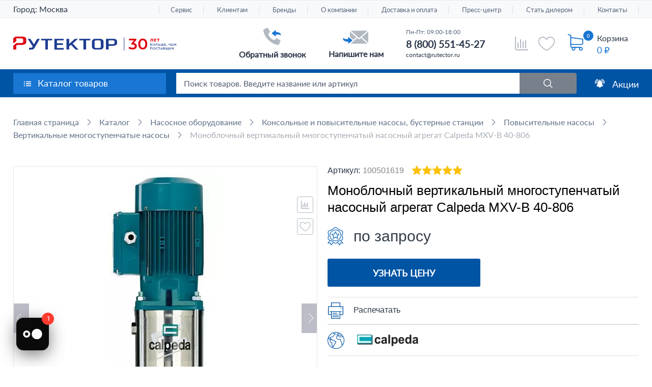

--- FILE ---
content_type: text/html; charset=UTF-8
request_url: https://rutector.ru/products/monoblochnii-vertikalnii-mnogostupenchatii-nasosnii-agregat-mxvb-40806
body_size: 37959
content:

<!DOCTYPE html>
<html lang="ru">
<head>
<title>Многоступенчатый насос Calpeda MXV-B 40-806: купить в Москве, цена в каталоге «Рутектор»</title>
<meta name="description" content="Вертикальный многоступенчатый насос Calpeda MXV-B 40-806: купить с доставкой по Москве и России. Многоступенчатый насос Calpeda MXV-B 40-806 по цене от производителя. Описание, отзывы, характеристики и обзоры в каталоге «Рутектор»." />

            <link rel="preconnect" href="https://cdn.diginetica.net/">
        <!-- Google Tag Manager -->
                <!-- End Google Tag Manager -->

        <!-- Google Tag Manager (noscript) -->
        <noscript>
            <iframe src="https://www.googletagmanager.com/ns.html?id=GTM-WLTMC3" ;
                    height="0" width="0" style="display:none;visibility:hidden"></iframe>
        </noscript>
        <!-- End Google Tag Manager (noscript) -->
        <!-- Roistat Counter Start -->
<script data-skip-moving=true>
    (function(w, d, s, h, id) {
        w.roistatProjectId = id; w.roistatHost = h;
        var p = d.location.protocol == "https:" ? "https://" : "http://";
        var u = /^.*roistat_visit=[^;]+(.*)?$/.test(d.cookie) ? "/dist/module.js" : "/api/site/1.0/"+id+"/init?referrer="+encodeURIComponent(d.location.href);
        var js = d.createElement(s); js.charset="UTF-8"; js.async = 1; js.src = p+h+u; var js2 = d.getElementsByTagName(s)[0]; js2.parentNode.insertBefore(js, js2);   
    })(window, document, 'script', 'cloud.roistat.com', '1cdf119f340106cd38517a5826ff9500');
</script>
<!-- Roistat Counter End -->     
              

<!-- BEGIN JIVOSITE INTEGRATION WITH ROISTAT -->
<script type='text/javascript' data-skip-moving=true>
    var getCookie = window.getCookie = function (name) {
        var matches = document.cookie.match(new RegExp("(?:^|; )" + name.replace(/([\.$?*|{}\(\)\[\]\\\/\+^])/g, '\\$1') + "=([^;]*)"));
        return matches ? decodeURIComponent(matches[1]) : 'nocookie';
    };
    function jivo_onLoadCallback() {
        var visit = getCookie('roistat_visit');
        if (visit === 'nocookie') {
            window.onRoistatAllModulesLoaded = function () {
                window.roistat.registerOnVisitProcessedCallback(function () {
                    jivo_api.setUserToken(window.roistat.getVisit());
                });
            };
        } else {
            jivo_api.setUserToken(visit);
        }
    }
</script>
<!-- END JIVOSITE INTEGRATION WITH ROISTAT -->

    

        
    <meta charset="UTF-8">
    <meta name="viewport" content="width=device-width, initial-scale=1.0">
    <meta http-equiv="X-UA-Compatible" content="ie=edge">

    <meta name="robots" content="index, follow">

    <link rel="icon" href="/favicon.svg" type="image/svg+xml"/>
    <link rel="apple-touch-icon" sizes="180x180" href="/apple-touch-icon.png">
    <link rel="icon" type="image/png" sizes="192x192" href="/android-icon-192x192.png">
    
    <!--<link rel="shortcut icon" type="image/x-icon" href="/favicon.ico">
    <link type="image/png" sizes="16x16" rel="icon" href="/favicon-16x16.png">
    <link type="image/png" sizes="32x32" rel="icon" href="/favicon-32x32.png">
    <link type="image/png" sizes="96x96" rel="icon" href="/favicon-96x96.png">
    <link type="image/png" sizes="120x120" rel="icon" href="/favicon-120x120.png">
    <link type="image/png" sizes="180x180" rel="icon" href="/favicon-180x180.png">
    <link type="image/png" sizes="192x192" rel="icon" href="/android-icon-192x192.png">-->

    <link rel="preload" as="font" href="/local/templates/rutector/css/fonts/latoregular.woff2" crossorigin="anonymous">
    <link rel="preload" as="font" href="/local/templates/rutector/css/fonts/latosemibold.woff2" crossorigin="anonymous">
    <link rel="preload" as="font" href="/local/templates/rutector/css/fonts/latobold.woff2" crossorigin="anonymous">

        <script data-skip-moving="true">(function(w, d, n) {var cl = "bx-core";var ht = d.documentElement;var htc = ht ? ht.className : undefined;if (htc === undefined || htc.indexOf(cl) !== -1){return;}var ua = n.userAgent;if (/(iPad;)|(iPhone;)/i.test(ua)){cl += " bx-ios";}else if (/Windows/i.test(ua)){cl += ' bx-win';}else if (/Macintosh/i.test(ua)){cl += " bx-mac";}else if (/Linux/i.test(ua) && !/Android/i.test(ua)){cl += " bx-linux";}else if (/Android/i.test(ua)){cl += " bx-android";}cl += (/(ipad|iphone|android|mobile|touch)/i.test(ua) ? " bx-touch" : " bx-no-touch");cl += w.devicePixelRatio && w.devicePixelRatio >= 2? " bx-retina": " bx-no-retina";if (/AppleWebKit/.test(ua)){cl += " bx-chrome";}else if (/Opera/.test(ua)){cl += " bx-opera";}else if (/Firefox/.test(ua)){cl += " bx-firefox";}ht.className = htc ? htc + " " + cl : cl;})(window, document, navigator);</script>

<link href="/bitrix/js/ui/design-tokens/dist/ui.design-tokens.min.css?172865303223463" type="text/css"  rel="stylesheet" >

<link href="/bitrix/css/arturgolubev.lazyyoutube/style.css?16279952411665" type="text/css"  rel="stylesheet" >
<link href="/bitrix/cache/css/s1/rutector/page_669821f939992f0aaa5fa62be903a8b3/page_669821f939992f0aaa5fa62be903a8b3_v1.css?1768333977172033" type="text/css"  rel="stylesheet" >
<link href="/bitrix/cache/css/s1/rutector/template_54bfb82db6a94a0e98451624ca9f115c/template_54bfb82db6a94a0e98451624ca9f115c_v1.css?1765802417513833" type="text/css"  data-template-style="true" rel="stylesheet" >




<script type="extension/settings" data-extension="currency.currency-core">{"region":"ru"}</script>


<meta name="digi-recs-render" content="true">
<link rel="canonical" href="https://rutector.ru/products/monoblochnii-vertikalnii-mnogostupenchatii-nasosnii-agregat-mxvb-40806" />
<!-- dev2fun module opengraph -->
<meta property="og:title" content="Многоступенчатый насос Calpeda MXV-B 40-806: купить в Москве, цена в каталоге &laquo;Рутектор&raquo;"/>
<meta property="og:description" content="Вертикальный многоступенчатый насос Calpeda MXV-B 40-806: купить с доставкой по Москве и России. Многоступенчатый насос Calpeda MXV-B 40-806 по цене от производителя. Описание, отзывы, характеристики и обзоры в каталоге &laquo;Рутектор&raquo;."/>
<meta property="og:url" content="https://rutector.ru/products/monoblochnii-vertikalnii-mnogostupenchatii-nasosnii-agregat-mxvb-40806"/>
<meta property="og:type" content="website"/>
<meta property="og:site_name" content="Рутектор"/>
<meta property="og:image" content="https://rutector.ru/upload/iblock/1c1/oh9kk08incx7ulr4h2r53gh5tbdzkcvo/o5a5ze4vnsa4tbbt0qi9acsv36k57fhp_anons.jpg"/>
<meta property="og:image:type" content="image/jpeg"/>
<meta property="og:image:width" content="190"/>
<meta property="og:image:height" content="190"/>
<!-- /dev2fun module opengraph -->

<meta property="og:image" content="https://rutector.ru/upload/iblock/d32/l1jmm0fzw6urvohfrat0eulxe8tbuu6h/o5a5ze4vnsa4tbbt0qi9acsv36k57fhp.jpg">                <script data-n-head="ssr" type="application/ld+json">{
            "@context": "http://schema.org",
            "@type": "Organization",
            "name": "ООО «Рутектор»",
            "url": "https://rutector.ru",
            "logo": "https://rutector.ru/local/templates/rutector/img/logo_30_new_og.svg",
            "contactPoint": [
                 {
                     "@type": "ContactPoint",
                     "telephone": "+7 (800) 301-20-69",
                     "contactType": "sales"
                 }
            ],
             "address": {
                 "@type": "PostalAddress",
                "addressLocality": "Москва",
                "streetAddress": "1-й Вешняковский пр-д, 1с11",
                "postalCode": "109456"
             }

        }
        </script>

    
    

    <!-- Google Tag Manager -->
    <noscript><div><img src="https://mc.yandex.ru/watch/6941518" style="position:absolute; left:-9999px;" alt="" /></div></noscript>

<!-- Rating Mail.ru counter -->

<noscript><div>

        <img src="https://top-fwz1.mail.ru/counter?id=3248250;js=na" style="border:0;position:absolute;left:-9999px;" alt="<a href="http://Top.Mail.Ru">Top.Mail.Ru"; />

    </div></noscript>

<!-- //Rating Mail.ru counter -->
<noscript>
  <img src="//counter.rambler.ru/top100.cnt?pid=7748393" alt="Топ-100" />
</noscript>
<!-- END Top100 (Kraken) Counter -->

    <!-- Скрипт для улучшенного отслеживания -->

    </head>

<body  >
<div id="panel"></div>
<div id="wrapper" class="header_30y">
                            <div class="fixed_top_line">
            <div class="inner">
                <a href="/" class="fixed_top_line__logo">
                    <img src="/logo_White__16x16.svg" alt="">
                    <span>На главную</span>
                </a>
                <div class="cat_drop rL cp fleft lazy-block-click js-fix-catalog-menu-btn"
                     data-file="header-catalog-menu" data-button="js-fix-catalog-menu-btn"
                     data-call-func="fixCatalogMenuInit">
                    <a href="/catalog/">Каталог товаров</a>
                </div>
                <div class="fixSectionsMenu__catalog-drop catalog_drop abs box"></div>
                <a class="sell rL db fleft" href="/catalog/vygodnye-predlozheniya">Акции</a>
                <div class="search_block rL hid">
                    	<div id="fixed-title-search">
	<form action="/search">
		<button name="s" type="submit"></button>
		<div class="rL hid">
            <input id="fixed-title-search-input"
                   placeholder="Поиск товаров. Введите название или артикул"
                   type="text"
                   name="q"
                   value=""
                   size="40"
                   maxlength="110"
                   class="inputbox box ell rL w100 db"
                   autocomplete="off" />
        </div>
	</form>
	</div>
                </div>
                <div class="right_block fright rL">
                    <a class="phone fleft rL db" href="tel:+88005052903">8 800 505-29-03</a>                    <a href="javascript:void(0);" class="write fright rL db js-write-us-btn new-lazy-modal-new"
                       data-file="write_form" data-arcticmodal="write"
                       onclick="dataLayer.push({'event': 'email'}); ym(6941518, 'reachGoal', 'click_button')">Обратная связь</a>
                </div>
            </div>
        </div>
    
    <div class="fixed_bot_line no-print">
        <div class="inner">
            <div class="">
                <div class="fleft rL header_comparison_info">
                    <a href="/catalog/compare">
                        <img class="logo_personal" src="/local/templates/rutector/img/footer_compare.svg" alt="">
                                                <span class="js-cart--cnt"
                              style="display: none">0</span>
                        <span class="text">Сравнение</span>
                    </a>
                </div>
                <div class="fleft rL header_favorites_info ">
                    <a href="/favorites/">
                        <img class="logo_personal" src="/local/templates/rutector/img/footer_favorites.svg" alt="">
                                                <span class="js-cart--cnt" style="display: none">0</span>
                        <span class="text">Избранное</span>
                    </a>
                </div>
            </div>
                            <div class="cnt_cart_top"></div>                 <a class="upp fright rL db scroll " href="#wrapper">Наверх</a>
                        <div class="clear"></div>
        </div>
    </div>

    <header id="header">
        <div class="top_line abs box w100 no-print">
            <div class="inner alCenter">
                
                                <div class="header__city header__city-desktop fleft rL cp">
                                        <link rel="stylesheet" href="/bitrix/css/webfly.seocities/popup.css"/>
<div class='region'>
    Город: <a class='region_name'>Москва</a>
	<div class='select-city'><a href="https://volgograd.rutector.ru/products/monoblochnii-vertikalnii-mnogostupenchatii-nasosnii-agregat-mxvb-40806">Волгоград</a><a href="https://voronezh.rutector.ru/products/monoblochnii-vertikalnii-mnogostupenchatii-nasosnii-agregat-mxvb-40806">Воронеж</a><a href="https://ekb.rutector.ru/products/monoblochnii-vertikalnii-mnogostupenchatii-nasosnii-agregat-mxvb-40806">Екатеринбург</a><a href="https://kazan.rutector.ru/products/monoblochnii-vertikalnii-mnogostupenchatii-nasosnii-agregat-mxvb-40806">Казань</a><a href="https://krasnodar.rutector.ru/products/monoblochnii-vertikalnii-mnogostupenchatii-nasosnii-agregat-mxvb-40806">Краснодар</a><a href="https://krasnoyarsk.rutector.ru/products/monoblochnii-vertikalnii-mnogostupenchatii-nasosnii-agregat-mxvb-40806">Красноярск</a><a href="https://nn.rutector.ru/products/monoblochnii-vertikalnii-mnogostupenchatii-nasosnii-agregat-mxvb-40806">Нижний Новгород</a><a href="https://novosibirsk.rutector.ru/products/monoblochnii-vertikalnii-mnogostupenchatii-nasosnii-agregat-mxvb-40806">Новосибирск</a><a href="https://omsk.rutector.ru/products/monoblochnii-vertikalnii-mnogostupenchatii-nasosnii-agregat-mxvb-40806">Омск</a><a href="https://perm.rutector.ru/products/monoblochnii-vertikalnii-mnogostupenchatii-nasosnii-agregat-mxvb-40806">Пермь</a><a href="https://rostov.rutector.ru/products/monoblochnii-vertikalnii-mnogostupenchatii-nasosnii-agregat-mxvb-40806">Ростов-на-Дону</a><a href="https://samara.rutector.ru/products/monoblochnii-vertikalnii-mnogostupenchatii-nasosnii-agregat-mxvb-40806">Самара</a><a href="https://spb.rutector.ru/products/monoblochnii-vertikalnii-mnogostupenchatii-nasosnii-agregat-mxvb-40806">Санкт-Петербург</a><a href="https://ufa.rutector.ru/products/monoblochnii-vertikalnii-mnogostupenchatii-nasosnii-agregat-mxvb-40806">Уфа</a><a href="https://chelyabinsk.rutector.ru/products/monoblochnii-vertikalnii-mnogostupenchatii-nasosnii-agregat-mxvb-40806">Челябинск</a></div></div>
                </div>
                                                                            <nav>
        <ul>
                        
            
            
                        <li><a href="/servis"
                   class="root-item">Сервис</a>
                <ul class="child-list">
                    
                            
                            
                                        
            
            
                                
                                                                            <li><a
                                                    href="/servis/servisnye-kontrakty">Сервисные контракты</a></li>
                                    
                                
                            
                            
                                        
            
            
                                
                                                                            <li><a
                                                    href="/servis/montazh-i-puskonaladka">Монтаж и пусконаладка</a></li>
                                    
                                
                            
                            
                                        
            
            
                                
                                                                            <li><a
                                                    href="/servis/tekhnicheskoe-obsluzhivanie">Техническое обслуживание</a></li>
                                    
                                
                            
                            
                                        
            
            
                                
                                                                            <li><a
                                                    href="/servis/remont">Ремонт</a></li>
                                    
                                
                            
                            
                                        
                            </ul></li>            
            
                        <li><a href="/klientam"
                   class="root-item">Клиентам</a>
                <ul class="child-list">
                    
                            
                            
                                        
            
            
                                
                                                                            <li><a
                                                    href="/shipping">Доставка</a></li>
                                    
                                
                            
                            
                                        
            
            
                                
                                                                            <li><a
                                                    href="/faq">FAQ</a></li>
                                    
                                
                            
                            
                                        
            
            
                                
                                                                            <li><a
                                                    href="/download">Скачать каталоги</a></li>
                                    
                                
                            
                            
                                        
            
            
                                
                                                                            <li><a
                                                    href="/podpisatsya-na-rassylku">Подписаться на рассылку</a></li>
                                    
                                
                            
                            
                                        
            
            
                                
                                                                            <li><a
                                                    href="/zapros-v-buhgalteriyu">Запрос в бухгалтерию</a></li>
                                    
                                
                            
                            
                                        
            
            
                                
                                                                            <li><a
                                                    href="/whowhere/dealers">Стать дилером</a></li>
                                    
                                
                            
                            
                                        
            
            
                                
                                                                            <li><a
                                                    href="/whowhere/obratnaya-svyaz?type=director">Письмо директору</a></li>
                                    
                                
                            
                            
                                        
            
            
                                
                                                                            <li><a
                                                    href="/whowhere/obratnaya-svyaz">Книга отзывов и предложений</a></li>
                                    
                                
                            
                            
                                        
            
            
                                
                                                                            <li><a
                                                    href="/kak-kupit">Как купить</a></li>
                                    
                                
                            
                            
                                        
            
            
                                
                                                                            <li><a
                                                    href="/lizingovye-kompanii">Лизинговые компании</a></li>
                                    
                                
                            
                            
                                        
            
            
                                
                                                                            <li><a
                                                    href="/vebinary">Вебинары</a></li>
                                    
                                
                            
                            
                                        
            
            
                                
                                                                            <li><a
                                                    href="/oplata">Способы оплаты</a></li>
                                    
                                
                            
                            
                                        
            
            
                                
                                                                            <li><a
                                                    href="/uznat-status-zakaza">Узнать статус заказа</a></li>
                                    
                                
                            
                            
                                        
            
            
                                
                                                                            <li><a
                                                    href="/trebovaniya-k-transportnym-sredstvam">Требования к транспортным средствам</a></li>
                                    
                                
                            
                            
                                        
                            </ul></li>            
            
                                
                                                                            <li><a href="/brands"
                                               class="root-item">Бренды</a>
                                        </li>
                                    
                                
                            
                            
                                        
            
            
                        <li><a href="/o-kompanii"
                   class="root-item">О компании</a>
                <ul class="child-list">
                    
                            
                            
                                        
            
            
                                
                                                                            <li><a
                                                    href="/o-kompanii">О компании</a></li>
                                    
                                
                            
                            
                                        
            
            
                                
                                                                            <li><a
                                                    href="/o-kompanii/istoriya-kompanii">История компании</a></li>
                                    
                                
                            
                            
                                        
            
            
                                
                                                                            <li><a
                                                    href="/o-kompanii/work-in-company">Работа, карьера в компании</a></li>
                                    
                                
                            
                            
                                        
            
            
                                
                                                                            <li><a
                                                    href="/o-kompanii/corporate-culture">Корпоративная культура</a></li>
                                    
                                
                            
                            
                                        
            
            
                                
                                                                            <li><a
                                                    href="/dokumenty-kompanii">Документы компании</a></li>
                                    
                                
                            
                            
                                        
                            </ul></li>            
            
                        <li><a href="/shipping"
                   class="root-item">Доставка и оплата</a>
                <ul class="child-list">
                    
                            
                            
                                        
            
            
                                
                                                                            <li><a
                                                    href="/shipping/poryadok-polucheniya-gruza">Порядок получения груза</a></li>
                                    
                                
                            
                            
                                        
            
            
                                
                                                                            <li><a
                                                    href="/trebovaniya-k-transportnym-sredstvam">Требования к транспортным средствам</a></li>
                                    
                                
                            
                            
                                        
            
            
                                
                                                                            <li><a
                                                    href="/oplata">Способы оплаты</a></li>
                                    
                                
                            
                            
                                        
                            </ul></li>            
            
                        <li><a href="/press/news"
                   class="root-item">Пресс-центр</a>
                <ul class="child-list">
                    
                            
                            
                                        
            
            
                                
                                                                            <li><a
                                                    href="/press/news">Новости</a></li>
                                    
                                
                            
                            
                                        
            
            
                                
                                                                            <li><a
                                                    href="/press/articles">Статьи</a></li>
                                    
                                
                            
                            
                                        
            
            
                                
                                                                            <li><a
                                                    href="/press/exhibitions">Выставки</a></li>
                                    
                                
                            
                            
                                        
                            </ul></li>            
            
                        <li><a href="/whowhere/dealers/stan-dilerom"
                   class="root-item">Стать дилером</a>
                <ul class="child-list">
                    
                            
                            
                                        
            
            
                                
                                                                            <li><a
                                                    href="/zagruzka-kataloga">Кабинет дилера</a></li>
                                    
                                
                            
                            
                                        
            
            
                                
                                                                            <li><a
                                                    href="/whowhere/dealers">Дилерская сеть</a></li>
                                    
                                
                            
                            
                                        
                            </ul></li>            
            
                        <li><a href="/whowhere"
                   class="root-item">Контакты</a>
                <ul class="child-list">
                    
                            
                            
                                        
            
            
                                
                                                                            <li><a
                                                    href="/whowhere/kontakty">Контакты</a></li>
                                    
                                
                            
                            
                                        
            
            
                                
                                                                            <li><a
                                                    href="/whowhere/dealers">Дилерская сеть</a></li>
                                    
                                
                            
                            
                                        
            
            
                                
                                                                            <li><a
                                                    href="/servis#dealerInfo">Сервисные партнёры</a></li>
                                    
                                
                            
                            
                                        
            
            
                                
                                                                            <li><a
                                                    href="/whowhere/obratnaya-svyaz">Обратная связь</a></li>
                                    
                                
                            
                            
                            
                                                            </ul></li>                                                    </ul>
    </nav>
                            </div>

                                </div>

                            <div class="head_middle">
                <div class="inner">
                    
                                                <a href="/" class="logo button fleft rL db not-change-color">
                                                                                                <svg version="1.1" id="Layer_1" xmlns="http://www.w3.org/2000/svg" xmlns:xlink="http://www.w3.org/1999/xlink" x="0px" y="0px"
                                         viewBox="140 43 400 35" style="enable-background:new 140 43 400 35;" xml:space="preserve" width="425" height="37">
                                    <style type="text/css">
                                        .st0{clip-path:url(#SVGID_2_);}
                                        .st1{fill:#1E3C91;}
                                        .st2{fill:#E10514;}
                                    </style>
                                    <g>
                                        <defs>
                                            <rect id="SVGID_1_" x="140" y="43" width="400" height="35"/>
                                        </defs>
                                        <clipPath id="SVGID_2_">
                                            <use xlink:href="#SVGID_1_"  style="overflow:visible;"/>
                                        </clipPath>
                                        <g class="st0">
                                            <path class="st1" d="M218.7,74.9V53.1c0-0.2-0.2-0.3-0.4-0.3h-9.6c-0.2,0-0.4-0.2-0.4-0.3v-3.2c0-0.2,0.2-0.3,0.4-0.3h26.5
                                                c0.2,0,0.4,0.2,0.4,0.3v3.2c0,0.2-0.2,0.3-0.4,0.3h-9.7c-0.2,0-0.4,0.2-0.4,0.3v21.9c0,0.2-0.2,0.3-0.4,0.3H219
                                                C218.9,75.3,218.7,75.1,218.7,74.9z"/>
                                            <path class="st1" d="M312.2,74.9V53.1c0-0.2-0.2-0.3-0.4-0.3h-9.6c-0.2,0-0.4-0.2-0.4-0.3v-3.2c0-0.2,0.2-0.3,0.4-0.3h26.5
                                                c0.2,0,0.4,0.2,0.4,0.3v3.2c0,0.2-0.2,0.3-0.4,0.3H319c-0.2,0-0.4,0.2-0.4,0.3v21.9c0,0.2-0.2,0.3-0.4,0.3h-5.7
                                                C312.4,75.3,312.2,75.1,312.2,74.9z"/>
                                            <path class="st1" d="M263.9,49.1v3.2c0,0.2-0.2,0.4-0.4,0.4h-15.8c-0.2,0-0.4,0.2-0.4,0.3v6.6c0,0.2,0.2,0.3,0.4,0.3h13.9
                                                c0.2,0,0.4,0.2,0.4,0.4v3.1c0,0.2-0.2,0.4-0.4,0.4h-13.9c-0.2,0-0.4,0.2-0.4,0.3v7c0,0.2,0.2,0.3,0.4,0.3h15.8
                                                c0.2,0,0.4,0.2,0.4,0.4V75c0,0.2-0.2,0.4-0.4,0.4h-22.3c-0.2,0-0.4-0.2-0.4-0.4V49.1c0-0.2,0.2-0.3,0.4-0.3h22.3
                                                C263.8,48.9,263.9,48.9,263.9,49.1z"/>
                                            <path class="st1" d="M292.8,75.1l-10.9-11.3c-0.1-0.1-0.2-0.1-0.3,0l-4.3,3.3c-0.1,0.1-0.1,0.2-0.1,0.3v7.5c0,0.2-0.2,0.3-0.4,0.3
                                                h-5.7c-0.2,0-0.4-0.2-0.4-0.3V49.1c0-0.2,0.2-0.3,0.4-0.3h5.7c0.2,0,0.4,0.2,0.4,0.3v12c0,0.2,0.2,0.3,0.4,0.1l13.6-12.3
                                                c0.1-0.1,0.2-0.1,0.3-0.1h6.9c0.2,0,0.3,0.2,0.2,0.3l-12.6,11.3c-0.1,0.1-0.1,0.2,0,0.3l14,14.4c0.1,0.1,0,0.3-0.2,0.3H293
                                                C292.9,75.3,292.8,75.2,292.8,75.1z"/>
                                            <path class="st1" d="M178.8,75v-3.9c0-0.2,0.2-0.3,0.4-0.3h3.6c0.3,0,0.6,0,1.1-0.1c0.4,0,0.8-0.1,1.1-0.2
                                                c0.4-0.1,0.7-0.3,1.1-0.5c0.4-0.2,0.6-0.5,0.9-1l0.7-1.3c0-0.1,0-0.1,0-0.2l-12-18.4c-0.1-0.1,0-0.3,0.2-0.3h5.8
                                                c0.2,0,0.3,0.1,0.4,0.2l8.5,13.3c0.1,0.1,0.3,0.1,0.4,0l7.6-13.3c0.1-0.1,0.2-0.2,0.4-0.2h5.9c0.2,0,0.3,0.1,0.2,0.3L192.4,71
                                                c-0.5,1-1.1,1.7-1.9,2.3c-0.7,0.6-1.5,1.1-2.4,1.4c-0.8,0.4-1.6,0.5-2.4,0.6c-0.8,0.1-5.2,0.1-6.5,0.1
                                                C178.9,75.4,178.8,75.2,178.8,75z"/>
                                            <path class="st2" d="M169.1,45c-2.1-1.3-5-2-8.7-2h-14.1c-0.1,0-0.4,0-0.6,0.1c-0.1,0.1-0.3,0.2-0.4,0.2c-0.1,0.1-0.2,0.2-0.2,0.3
                                                l-4.7,3.8l-0.1,0.1c0,0.1-0.2,0.2-0.3,0.3c-0.1,0.3-0.2,0.5-0.2,0.7v6v2.8v2.1h1.9c1.3-1.1,2.7-2.4,4.1-3.5l1.3-1.1
                                                c0.2-0.2,0.4-0.4,0.4-0.8c0.1-0.2,0.1-0.4,0.1-0.5v-5.7h11.7c3.4,0,5,1.1,5,3.4v4.7c0,1.9-1.1,3-3.4,3.3c-0.1,0-0.2,0-0.3,0
                                                c-0.4,0.1-0.8,0.1-1.3,0.1h-10.7c-0.2,0-0.4,0-0.6,0.1c-0.1,0-0.2,0.1-0.3,0.1l-0.1,0.1l-0.3,0.1l-7.2,6c-0.1,0.1-0.1,0.2-0.2,0.3
                                                c-0.2,0.3-0.2,0.4-0.2,0.6v8.3c0,0,0,0.2,0.1,0.3c0.1,0.1,0.2,0.1,0.4,0.1h6.9c0.3,0,0.4-0.2,0.4-0.4v-8.5c0-0.4,0.1-0.8,0.4-1.3
                                                c0.6-0.9,1.7-1,2.3-1.1h9.9c3.7,0,6.6-0.7,8.7-2.1c2.1-1.4,3.2-3.3,3.2-5.9v-5C172.3,48.4,171.3,46.4,169.1,45z"/>
                                            <path class="st1" d="M412.7,45.4h-1.2V78h1.2V45.4z"/>
                                            <path class="st1" d="M358.8,50.5c-1.7-1.1-4.1-1.7-7.2-1.7h-1.1h-5.3H343c-3.1,0-5.5,0.5-7.2,1.7s-2.6,2.7-2.6,4.8v13.5
                                                c0,2,0.9,3.7,2.6,4.8c1.7,1.1,4.1,1.7,7.2,1.7h1.6h1.5h3.4h0.6h1.6c3.1,0,5.5-0.6,7.2-1.7c1.8-1.1,2.6-2.7,2.6-4.8V55.3
                                                C361.4,53.2,360.6,51.7,358.8,50.5z M354.9,68.6c0,1.8-1.4,2.8-4.2,2.8H350h-0.6H346h-1.5h-0.8c-2.8,0-4.1-0.9-4.1-2.8V55.5
                                                c0-1.8,1.3-2.8,4.1-2.8h1.4h5.3h0.2c2.8,0,4.2,0.9,4.2,2.8L354.9,68.6L354.9,68.6z"/>
                                            <path class="st1" d="M392.3,50.5c-1.7-1.1-4.1-1.7-7.2-1.7h-17.2c-0.2,0-0.4,0.2-0.4,0.4v25.7c0,0.2,0.2,0.4,0.4,0.4h5.7
                                                c0.2,0,0.4-0.2,0.4-0.4V66H385c3,0,5.4-0.6,7.2-1.7c1.8-1.1,2.6-2.7,2.6-4.7v-4.2C394.8,53.2,394,51.7,392.3,50.5z M388.4,59.3
                                                c0,1.8-1.3,2.8-4.1,2.8h-4.6H374v-9.4h5.5h4.9c2.7,0,4.1,0.9,4.1,2.8L388.4,59.3L388.4,59.3z"/>
                                            <path class="st2" d="M483,48.7v6.9h-1.9v-5.3h-2v1.1c0,1-0.1,1.8-0.3,2.4c-0.1,0.6-0.4,1.1-0.7,1.4c-0.4,0.3-0.8,0.5-1.3,0.5
                                                c-0.3,0-0.5,0-0.9-0.1l0.1-1.6c0.1,0,0.2,0,0.3,0c0.3,0,0.4-0.1,0.6-0.3c0.2-0.2,0.3-0.5,0.3-0.9c0.1-0.3,0.1-0.9,0.1-1.4l0.1-2.8
                                                L483,48.7L483,48.7z"/>
                                            <path class="st2" d="M491.2,54.1v1.5h-5.7v-6.9h5.6v1.5h-3.5v1.2h3.1v1.4h-3.1v1.3H491.2z"/>
                                            <path class="st2" d="M499,50.3h-2.2v5.3h-1.9v-5.3h-2.1v-1.6h6.3V50.3z"/>
                                            <path class="st1" d="M476.4,60.6h4.1v0.8h-3.2v1.3h1.6c0.6,0,1.1,0.2,1.4,0.4c0.4,0.3,0.5,0.6,0.5,1.1c0,0.5-0.2,0.9-0.5,1.2
                                                c-0.4,0.3-0.9,0.4-1.6,0.4h-2.4V60.6z M478.8,65c0.4,0,0.7-0.1,0.9-0.2c0.2-0.2,0.3-0.3,0.3-0.6c0-0.5-0.4-0.8-1.1-0.8h-1.3v1.7
                                                L478.8,65L478.8,65z"/>
                                            <path class="st1" d="M483.7,65.6c-0.4-0.3-0.8-0.5-1.1-1c-0.3-0.4-0.4-0.9-0.4-1.4c0-0.5,0.1-1,0.4-1.4c0.3-0.4,0.6-0.7,1.1-1
                                                c0.4-0.3,0.9-0.3,1.5-0.3c0.5,0,1.1,0.1,1.5,0.3c0.4,0.3,0.8,0.5,1.1,1c0.3,0.4,0.4,0.9,0.4,1.4c0,0.5-0.1,1-0.4,1.4
                                                c-0.3,0.4-0.6,0.7-1.1,1c-0.4,0.3-0.9,0.3-1.5,0.3C484.5,65.8,484,65.7,483.7,65.6z M486,64.8c0.3-0.2,0.5-0.4,0.7-0.7
                                                c0.2-0.3,0.3-0.6,0.3-1c0-0.3-0.1-0.7-0.3-1c-0.2-0.3-0.4-0.5-0.7-0.7c-0.3-0.2-0.6-0.3-1-0.3s-0.7,0.1-1,0.3
                                                c-0.3,0.2-0.5,0.3-0.7,0.7c-0.2,0.3-0.3,0.6-0.3,1c0,0.3,0.1,0.7,0.3,1c0.2,0.3,0.4,0.5,0.7,0.7c0.3,0.2,0.6,0.3,1,0.3
                                                S485.8,65,486,64.8z"/>
                                            <path class="st1" d="M494,60.6v5.2h-1v-4.4h-2.1l-0.1,1.3c0,0.7-0.1,1.3-0.2,1.7c-0.1,0.4-0.3,0.8-0.4,1c-0.2,0.3-0.5,0.3-0.9,0.3
                                                c-0.1,0-0.4,0-0.5-0.1l0.1-0.9c0.1,0,0.2,0,0.3,0c0.3,0,0.5-0.2,0.6-0.5c0.1-0.3,0.2-1,0.3-1.7l0.1-2.2L494,60.6L494,60.6z"/>
                                            <path class="st1" d="M500,62.8c0.4,0.3,0.5,0.7,0.5,1.2c0,0.6-0.2,1-0.5,1.3c-0.4,0.3-0.9,0.4-1.6,0.4h-2.3v-5.2h1v1.7h1.5
                                                C499.2,62.3,499.6,62.5,500,62.8z M499.2,64.8c0.2-0.2,0.4-0.4,0.4-0.8c0-0.6-0.4-1-1.2-1h-1.2v2h1.2C498.8,65,499,65,499.2,64.8z
                                                "/>
                                            <path class="st1" d="M509,60.6v5.2h-6.9v-5.2h1V65h2v-4.4h1V65h1.9v-4.4H509z"/>
                                            <path class="st1" d="M515,65v0.9h-4v-5.2h3.9v0.8h-2.8v1.4h2.6v0.8h-2.6V65H515z"/>
                                            <path class="st1" d="M517.5,64.8c0.1,0.1,0.2,0.3,0.2,0.4c0,0.1,0,0.2,0,0.3c0,0.1-0.1,0.2-0.2,0.3l-0.4,1h-0.6l0.3-1.1
                                                c-0.1-0.1-0.2-0.1-0.3-0.2c-0.1-0.1-0.1-0.2-0.1-0.4s0.1-0.3,0.2-0.4c0.1-0.1,0.3-0.2,0.4-0.2C517.2,64.6,517.3,64.7,517.5,64.8z"
                                                />
                                            <path class="st1" d="M526.1,60.6v5.2h-1v-2c-0.5,0.2-1,0.3-1.4,0.3c-0.7,0-1.2-0.2-1.6-0.5c-0.4-0.4-0.5-0.8-0.5-1.4v-1.7h1v1.6
                                                c0,0.3,0.1,0.6,0.4,0.9c0.2,0.2,0.5,0.3,1,0.3c0.4,0,0.9-0.1,1.3-0.3v-2.4L526.1,60.6L526.1,60.6z"/>
                                            <path class="st1" d="M532.2,65v0.9h-4.1v-5.2h3.9v0.8h-2.8v1.4h2.6v0.8h-2.6V65H532.2z"/>
                                            <path class="st1" d="M538.8,65.8v-3.5l-1.8,2.9h-0.4l-1.8-2.8v3.4h-0.9v-5.2h0.8l2.1,3.4l2-3.4h0.8l0.1,5.2H538.8z"/>
                                            <path class="st1" d="M481.2,70v5.2h-1v-4.5h-2.8v4.5h-1V70H481.2z"/>
                                            <path class="st1" d="M484.3,75c-0.4-0.3-0.8-0.5-1.1-1c-0.3-0.4-0.4-0.9-0.4-1.4c0-0.5,0.1-1,0.4-1.4c0.3-0.4,0.6-0.7,1.1-1
                                                c0.4-0.3,0.9-0.3,1.5-0.3c0.5,0,1.1,0.1,1.5,0.3c0.4,0.3,0.8,0.5,1.1,1c0.3,0.4,0.4,0.9,0.4,1.4c0,0.5-0.1,1-0.4,1.4
                                                c-0.3,0.4-0.6,0.7-1.1,1c-0.4,0.3-0.9,0.3-1.5,0.3C485.2,75.3,484.6,75.2,484.3,75z M486.7,74.2c0.3-0.2,0.5-0.4,0.7-0.7
                                                c0.2-0.3,0.3-0.6,0.3-1c0-0.3-0.1-0.7-0.3-1c-0.2-0.3-0.4-0.5-0.7-0.7c-0.3-0.2-0.6-0.3-1-0.3s-0.7,0.1-1,0.3
                                                c-0.3,0.2-0.5,0.3-0.7,0.7c-0.2,0.3-0.3,0.6-0.3,1c0,0.3,0.1,0.7,0.3,1c0.2,0.3,0.4,0.5,0.7,0.7c0.3,0.2,0.6,0.3,1,0.3
                                                S486.4,74.4,486.7,74.2z"/>
                                            <path class="st1" d="M491.3,75c-0.4-0.3-0.8-0.5-1-1c-0.3-0.4-0.4-0.9-0.4-1.4c0-0.5,0.1-1,0.4-1.4c0.3-0.4,0.6-0.7,1.1-1
                                                c0.4-0.3,0.9-0.3,1.4-0.3c0.4,0,0.8,0.1,1.1,0.3c0.4,0.2,0.6,0.4,0.9,0.6l-0.6,0.6c-0.4-0.4-0.9-0.6-1.4-0.6c-0.4,0-0.7,0.1-1,0.3
                                                c-0.3,0.2-0.5,0.3-0.7,0.6c-0.2,0.3-0.3,0.6-0.3,1c0,0.4,0.1,0.7,0.3,1c0.2,0.3,0.4,0.5,0.7,0.6c0.3,0.2,0.6,0.3,1,0.3
                                                c0.5,0,1.1-0.2,1.4-0.6l0.6,0.6c-0.3,0.3-0.5,0.5-0.9,0.6c-0.4,0.2-0.8,0.3-1.2,0.3C492.1,75.3,491.7,75.2,491.3,75z"/>
                                            <path class="st1" d="M500.1,70.8h-1.8v4.5h-1v-4.5h-1.7V70h4.4V70.8z"/>
                                            <path class="st1" d="M504.9,74.1h-2.6l-0.5,1.2h-1l2.4-5.2h1l2.4,5.2h-1.1L504.9,74.1z M504.5,73.3l-1-2.3l-1,2.3H504.5z"/>
                                            <path class="st1" d="M512.1,73c0.2,0.2,0.3,0.5,0.3,0.8c0,0.4-0.2,0.8-0.5,1s-0.9,0.3-1.5,0.3h-2.5V70h2.4c0.6,0,1.1,0.1,1.4,0.3
                                                c0.4,0.3,0.5,0.5,0.5,1c0,0.3-0.1,0.5-0.2,0.7c-0.2,0.2-0.4,0.3-0.6,0.4C511.7,72.7,511.9,72.7,512.1,73z M508.7,72.2h1.3
                                                c0.4,0,0.5-0.1,0.7-0.2c0.2-0.1,0.3-0.3,0.3-0.5c0-0.3-0.1-0.4-0.3-0.5c-0.2-0.1-0.4-0.2-0.7-0.2h-1.3V72.2z M511.3,73.7
                                                c0-0.5-0.4-0.8-1.1-0.8h-1.5v1.6h1.5C510.9,74.5,511.3,74.2,511.3,73.7z"/>
                                            <path class="st1" d="M520.8,70v5.2H514V70h1v4.4h1.9V70h1v4.4h1.9V70H520.8z M521.6,74.4v1.9h-0.9v-1.1h-0.9v-0.8H521.6z"/>
                                            <path class="st1" d="M523.2,70h1v3.7L527,70h0.9v5.2h-1v-3.8l-2.8,3.8h-0.9V70z"/>
                                            <path class="st1" d="M532.1,73H531v2.3h-1V70h1v2.2h1.1l1.6-2.2h1.1l-1.9,2.5l1.9,2.8h-1.1L532.1,73z"/>
                                            <path class="st2" d="M441.3,61.9c1.3,1.3,1.9,3,1.9,5c0,1.5-0.4,2.9-1.1,4.1c-0.8,1.2-1.9,2.2-3.5,3c-1.6,0.7-3.4,1.1-5.7,1.1
                                                c-1.9,0-3.7-0.3-5.5-0.8c-1.8-0.5-3.3-1.3-4.5-2.2l2.1-3.8c1,0.8,2.1,1.4,3.4,1.8c1.3,0.4,2.8,0.7,4.2,0.7c1.8,0,3.1-0.3,4.1-1
                                                c1-0.7,1.5-1.7,1.5-2.9c0-1.2-0.4-2.2-1.4-2.8c-1-0.7-2.4-1.1-4.3-1.1h-2.4v-3.3l6-7h-12v-4.1h18v3.2l-6.4,7.5
                                                C438.2,59.7,440,60.5,441.3,61.9z"/>
                                            <path class="st2" d="M452.1,73.5c-1.7-1.1-3-2.6-3.9-4.6c-1-2-1.4-4.4-1.4-7.2c0-2.8,0.4-5.2,1.4-7.2c1-2,2.3-3.6,3.9-4.6
                                                c1.7-1.1,3.5-1.6,5.7-1.6c2.1,0,4,0.5,5.7,1.6c1.7,1,3,2.6,4,4.6c1,2,1.4,4.4,1.4,7.2c0,2.8-0.4,5.2-1.4,7.2c-1,2-2.3,3.6-4,4.6
                                                c-1.7,1-3.5,1.6-5.7,1.6C455.7,75,453.8,74.5,452.1,73.5z M462.3,68.6c1.1-1.6,1.7-3.8,1.7-6.9c0-3.1-0.5-5.3-1.7-6.9
                                                c-1.1-1.6-2.6-2.3-4.5-2.3c-1.9,0-3.4,0.8-4.4,2.3c-1.1,1.6-1.7,3.9-1.7,6.9c0,3.1,0.5,5.3,1.7,6.9c1.1,1.6,2.6,2.3,4.4,2.3
                                                C459.7,70.8,461.2,70.1,462.3,68.6z"/>
                                        </g>
                                    </g>
                                    </svg>

                                                                                                                </a>
                    
                    <div class="right_block fright rL">
                                                                                <div id="bx_basketFKauiI" class="bx-basket bx-opener"><!--'start_frame_cache_bx_basketFKauiI'--><div class="basket-line">
		
	<span id="sale-basket-basket-line-default">
		<div class="minicart fright rL">
			<div class="js-cart--small">
				<a class="in_cart in_cart_desktop fleft rL button" href="">
					<svg width="32" height="34" viewBox="0 0 32 34" fill="none" xmlns="http://www.w3.org/2000/svg">
						<g>
							<path d="M9.27727 22.2603H27.2857C29.3277 22.2603 30.9935 20.5945 30.9935 18.5525V10.9757C30.9935 10.9689 30.9935 10.9555 30.9935 10.9488C30.9935 10.9286 30.9935 10.9152 30.9935 10.895C30.9935 10.8816 30.9935 10.8682 30.9868 10.8547C30.9868 10.8413 30.98 10.8212 30.98 10.8077C30.98 10.7943 30.9733 10.7809 30.9733 10.7674C30.9666 10.754 30.9666 10.7406 30.9599 10.7204C30.9532 10.707 30.9532 10.6935 30.9465 10.6801C30.9397 10.6667 30.9397 10.6532 30.933 10.6398C30.9263 10.6264 30.9196 10.6129 30.9129 10.5928C30.9062 10.5793 30.8994 10.5659 30.8927 10.5592C30.886 10.5458 30.8793 10.5323 30.8726 10.5189C30.8659 10.5055 30.8591 10.4987 30.8524 10.4853C30.8457 10.4719 30.8323 10.4584 30.8256 10.445C30.8188 10.4316 30.8121 10.4249 30.7987 10.4114C30.792 10.398 30.7785 10.3913 30.7718 10.3778C30.7651 10.3644 30.7517 10.3577 30.7449 10.3442C30.7382 10.3308 30.7248 10.3241 30.7181 10.3174C30.7046 10.3039 30.6979 10.2972 30.6845 10.2838C30.6711 10.2771 30.6643 10.2636 30.6509 10.2569C30.6375 10.2502 30.624 10.2368 30.6106 10.2301C30.5972 10.2233 30.5905 10.2166 30.577 10.2099C30.5636 10.2032 30.5502 10.1965 30.5367 10.183C30.5233 10.1763 30.5099 10.1696 30.4964 10.1629C30.483 10.1562 30.4695 10.1495 30.4561 10.1427C30.4427 10.136 30.4292 10.1293 30.4158 10.1226C30.4024 10.1159 30.3889 10.1159 30.3755 10.1092C30.3621 10.1024 30.3419 10.0957 30.3285 10.0957C30.3151 10.0957 30.3016 10.089 30.2949 10.089C30.2748 10.0823 30.2613 10.0823 30.2412 10.0823C30.2345 10.0823 30.2277 10.0756 30.2143 10.0756L7.38978 6.92527V3.74139C7.38978 3.7078 7.38978 3.67422 7.38306 3.64735C7.38306 3.64063 7.38306 3.63392 7.37634 3.62048C7.37634 3.60033 7.36963 3.58018 7.36963 3.56003C7.36291 3.53988 7.36291 3.52644 7.35619 3.50629C7.35619 3.49286 7.34948 3.48614 7.34948 3.47271C7.34276 3.45256 7.33604 3.4324 7.32932 3.41225C7.32932 3.40554 7.32261 3.3921 7.32261 3.38539C7.31589 3.36523 7.30917 3.3518 7.29574 3.33165C7.28902 3.32493 7.28902 3.3115 7.2823 3.30478C7.27559 3.29135 7.26887 3.27791 7.25544 3.26448C7.24872 3.25104 7.242 3.24433 7.23529 3.23089C7.22857 3.21746 7.22185 3.21074 7.21513 3.19731C7.20842 3.18387 7.19498 3.17044 7.18827 3.15701C7.18155 3.15029 7.17483 3.14357 7.16811 3.13685C7.15468 3.12342 7.14125 3.10999 7.12781 3.09655C7.1211 3.08983 7.11438 3.08312 7.10766 3.0764C7.09423 3.06297 7.08079 3.04953 7.06064 3.0361C7.05393 3.02938 7.04049 3.02266 7.03377 3.01595C7.02034 3.00251 7.00691 2.9958 6.99347 2.98236C6.97332 2.96893 6.95317 2.95549 6.93974 2.94878C6.93302 2.94206 6.9263 2.94206 6.91958 2.93534C6.89272 2.92191 6.85913 2.90847 6.83226 2.89504L1.8818 0.812755C1.41832 0.617961 0.887677 0.832906 0.692882 1.29638C0.498088 1.75986 0.713033 2.29051 1.17651 2.4853L5.56946 4.33921V8.45004V9.10159V14.0991V18.5659V24.2082C5.56946 26.089 6.98004 27.6474 8.80036 27.8825C8.47122 28.4333 8.27643 29.0781 8.27643 29.7632C8.27643 31.7851 9.9221 33.424 11.9372 33.424C13.9523 33.424 15.598 31.7784 15.598 29.7632C15.598 29.0915 15.4166 28.4534 15.0942 27.916H23.2487C22.9263 28.4601 22.7449 29.0915 22.7449 29.7632C22.7449 31.7851 24.3906 33.424 26.4057 33.424C28.4208 33.424 30.0665 31.7784 30.0665 29.7632C30.0665 27.7481 28.4208 26.1024 26.4057 26.1024H9.27727C8.22941 26.1024 7.38306 25.2494 7.38306 24.2082V21.7498C7.93386 22.0722 8.58541 22.2603 9.27727 22.2603ZM13.7911 29.7565C13.7911 30.7775 12.9582 31.6037 11.9439 31.6037C10.9297 31.6037 10.0967 30.7708 10.0967 29.7565C10.0967 28.7422 10.9297 27.9093 11.9439 27.9093C12.9582 27.9093 13.7911 28.7355 13.7911 29.7565ZM28.2596 29.7565C28.2596 30.7775 27.4267 31.6037 26.4125 31.6037C25.3982 31.6037 24.5653 30.7708 24.5653 29.7565C24.5653 28.7422 25.3982 27.9093 26.4125 27.9093C27.4267 27.9093 28.2596 28.7355 28.2596 29.7565ZM27.2857 20.4467H9.27727C8.22941 20.4467 7.38306 19.5936 7.38306 18.5525V14.0856V9.08816V8.75231L29.1799 11.7548V18.5458C29.1799 19.6003 28.3268 20.4467 27.2857 20.4467Z" fill="#1976D3"/>
						</g>
						<defs>
							<clipPath id="clip0">
								<rect width="32" height="33.9883" fill="white"/>
							</clipPath>
						</defs>
					</svg>
					<span class="js-cart--cnt">0</span>
				</a>
				<div class="rL hid">
					<a class="link" href="/personal/cart">Корзина</a>
					<div class="summa">
						<span>
							0 &#8381;						</span>
					</div>
				</div>
				<div class="clear"></div>
			</div>
			<div class="minicart_drop abs box js-cart--list">
									<div class="bottom-tools">
						<p>Ваша корзина сейчас пуста.</p>
						<p>Воспользуйтесь нашим каталогом, чтобы ее заполнить.</p>
					</div>
							</div>
		</div>
	</span>
</div>
<!--'end_frame_cache_bx_basketFKauiI'--></div>
                        
                     
                        <div class="contacts_block only_print">
                            <img class="lazy" data-src="/local/templates/rutector/img/header_contacts.jpg" alt="">
                        </div>
                     
                                                                                <div class="contacts_block rL hid">
                                <div class="fleft rL contacts_block__callback">
                                    <a href="javascript:void(0);"
                                       class="contacts_block__link contacts_block__callback-link js-callback-btn ic_callback not-change-color new-lazy-modal-new"
                                       data-file="feed_form" data-arcticmodal="feed"
                                       onclick="ym(6941518, 'reachGoal', 'click_button')">
                                        <svg width="35" height="36" viewBox="0 0 35 36" fill="none" xmlns="http://www.w3.org/2000/svg">
    <g>
        <path d="M13.9852 20.311C10.7616 17.0874 10.0337 13.8637 9.8695 12.5722C9.82361 12.215 9.94651 11.8569 10.202 11.6032L12.8107 8.99565C13.1945 8.61214 13.2626 8.01445 12.9749 7.55445L8.82135 1.10484C8.50313 0.595472 7.84974 0.411634 7.3126 0.680343L0.644635 3.82071C0.21027 4.0346 -0.0452174 4.4961 0.00409992 4.97775C0.353482 8.29689 1.80051 16.4561 9.81884 24.4751C17.8372 32.494 25.9952 33.9404 29.3161 34.2898C29.7978 34.3391 30.2593 34.0836 30.4732 33.6493L33.6135 26.9813C33.8812 26.4453 33.6986 25.7937 33.1914 25.4749L26.7418 21.3225C26.282 21.0345 25.6844 21.1021 25.3006 21.4855L22.693 24.0942C22.4393 24.3497 22.0812 24.4726 21.724 24.4267C20.4325 24.2625 17.2089 23.5346 13.9852 20.311Z" fill="#B2B9C1"/>
        <path d="M24.5294 14.2817V16.6407C24.5294 16.8698 24.3986 17.0787 24.1926 17.1788C23.9866 17.2788 23.7415 17.2525 23.5614 17.111L16.7518 11.7606C16.6076 11.6472 16.5234 11.4738 16.5234 11.2904C16.5234 11.1069 16.6076 10.9335 16.7518 10.8201L23.5614 5.46973C23.7415 5.32818 23.9866 5.30186 24.1926 5.40194C24.3986 5.50202 24.5294 5.71093 24.5294 5.93997V8.30496C24.5294 8.63236 24.7926 8.89898 25.1199 8.90323C27.7051 8.93614 33.3899 9.35672 34.5075 14.6957C34.5543 14.942 34.4426 15.1913 34.2277 15.3203C34.0128 15.4494 33.7402 15.4307 33.5449 15.2737C32.5894 14.4935 30.9214 13.6835 28.1191 13.6835H25.1277C24.7973 13.6835 24.5294 13.9513 24.5294 14.2817Z" fill="#1976D3"/>
    </g>
    <defs>
        <clipPath id="clip0">
            <rect width="34.7" height="34.7" fill="white" transform="translate(0 0.521484)"/>
        </clipPath>
    </defs>
</svg>
                                        <span>
					        Обратный звонок					    </span>
                                    </a>
                                </div>
                                <div class="fleft rL contacts_block__email">
                                    <a href="javascript:void(0);"
                                       class="contacts_block__link contacts_block__email-link js-write-us-btn not-change-color new-lazy-modal-new"
                                       data-file="write_form" data-arcticmodal="write"
                                       onclick="dataLayer.push({'event': 'email'});">
                                        <svg width="51" height="38" viewBox="0 0 51 38" fill="none" xmlns="http://www.w3.org/2000/svg">
    <g>
        <path d="M13.9219 7.86255V30.1754L26.6719 19.019L13.9219 7.86255Z" fill="#B2B9C1"/>
        <path d="M15.5195 6.32446L32.0477 20.7864L48.5759 6.32446H15.5195Z" fill="#B2B9C1"/>
        <path d="M35.675 20.4246L32.0478 23.5984L28.4207 20.4246L15.5195 31.7132H48.5765L35.675 20.4246Z" fill="#B2B9C1"/>
        <path d="M37.2812 19.0188L50.0312 30.1749V7.86255L37.2812 19.0188Z" fill="#B2B9C1"/>
    </g>
    <path d="M13.0631 22.1035L13.0631 19.4921C13.0632 19.2385 13.208 19.0073 13.436 18.8965C13.6641 18.7857 13.9354 18.8148 14.1347 18.9715L21.6729 24.8944C21.8326 25.02 21.9258 25.2118 21.9258 25.415C21.9258 25.6181 21.8326 25.8099 21.6729 25.9355L14.1347 31.8584C13.9354 32.0151 13.6641 32.0442 13.436 31.9334C13.208 31.8226 13.0632 31.5914 13.0631 31.3378L13.0631 28.7198C13.0632 28.3573 12.7719 28.0622 12.4095 28.0575C9.54771 28.0211 3.25461 27.5555 2.01745 21.6452C1.96566 21.3726 2.08931 21.0966 2.32721 20.9538C2.56511 20.8109 2.86682 20.8316 3.08308 21.0054C4.14076 21.869 5.98723 22.7658 9.0894 22.7658L12.4009 22.7658C12.7666 22.7658 13.0631 22.4693 13.0631 22.1035Z" fill="white"/>
    <path d="M10.5041 22.1102L10.5041 19.6293C10.5041 19.3884 10.6417 19.1687 10.8583 19.0635C11.075 18.9582 11.3327 18.9859 11.5221 19.1348L18.6836 24.7617C18.8353 24.881 18.9238 25.0633 18.9238 25.2562C18.9238 25.4492 18.8353 25.6315 18.6836 25.7508L11.5221 31.3777C11.3327 31.5265 11.075 31.5542 10.8583 31.449C10.6417 31.3437 10.5041 31.124 10.5041 30.8831L10.5041 28.3959C10.5041 28.0516 10.2273 27.7712 9.88305 27.7667C7.16429 27.7321 1.18566 27.2898 0.0103234 21.6748C-0.0388766 21.4158 0.0785875 21.1537 0.304599 21.018C0.530612 20.8823 0.817248 20.9019 1.0227 21.067C2.02753 21.8875 3.78173 22.7394 6.72888 22.7394L9.87487 22.7394C10.2224 22.7394 10.5041 22.4577 10.5041 22.1102Z" fill="#1976D3"/>
    <defs>
        <clipPath id="clip0">
            <rect width="36.1086" height="36.1086" fill="white" transform="translate(13.9219 0.9646)"/>
        </clipPath>
    </defs>
</svg>
                                        <span>
					        Напишите нам					    </span>
                                    </a>
                                </div>
                                <div class="fleft rL contacts_block__info">
				        <span class="contacts_block__daywork">
                                                        Пн-Пт: 09:00-18:00
					    </span>
                                    <span class="contacts_block__phone">
                                                      <a href="tel:+8 (800) 551-45-27" class="no-preloader change-tel">8 (800) 551-45-27</a>
					    </span>
                                    <span class="contacts_block__email-box">
                            <a href="mailto:contact@rutector.ru">contact@rutector.ru</a>
                        </span>
                                                                    </div>

                                <!--                            в комит не добавлять
                      <div class="fleft rL contacts_block__info auth">
                          <div class="title_block">Кабинет дилера</div>
                          <div class="link_block">
                              <img class="logo_personal" src="/local/templates/rutector/img/logo_personal.svg" alt="">
                              <a class="dealer_link" href="/zagruzka-kataloga">Войти</a>
                          </div>
                      </div>
                                              в комит не добавлять-->

                                <div class="fleft rL header_comparison_info auth">
                                    <a href="/catalog/compare">
                                        <img class="logo_personal"
                                             src="/local/templates/rutector/img/header-comparison.svg" alt="">
                                                                                <span class="js-cart--cnt"
                                              style="display: none">0</span>
                                    </a>
                                </div>
                                <div class="fleft rL header_favorites_info auth">
                                    <a href="/favorites/">
                                        <img class="logo_personal"
                                             src="/local/templates/rutector/img/header-favorites.svg" alt="">
                                        <span class="js-cart--cnt"
                                              style="display: none">0</span>
                                    </a>
                                </div>

                                <div class="clear"></div>
                            </div>
                        
                                                <div class="clear"></div>
                    </div>
                    <div class="clear"></div>
                </div>
            </div>
                <div class="bot_line box w100">
            <div class="inner box h100 header-search-block">
                                                        <a class="sell abs r0 db" href="/catalog/vygodnye-predlozheniya">
                        <svg width="19" height="17" viewBox="0 0 19 17" fill="none" xmlns="http://www.w3.org/2000/svg"
                             xmlns:xlink="http://www.w3.org/1999/xlink">
                            <rect width="19" height="17" fill="url(#pattern1)"/>
                            <defs>
                                <pattern id="pattern1" patternContentUnits="objectBoundingBox" width="1" height="1">
                                    <use xlink:href="#image1" transform="scale(0.0526316 0.0588235)"/>
                                </pattern>
                                <image id="image1" width="19" height="17"
                                       xlink:href="[data-uri]"/>
                            </defs>
                        </svg>
                        <span>Акции</span>
                    </a>
                
                                <div class="search_block rL box h100">
                    	<div id="title-search">
	<form action="/search">
		<button name="s" type="submit"></button>
		<div class="rL hid">
            <input id="title-search-input"
                   placeholder="Поиск товаров. Введите название или артикул"
                   type="text"
                   name="q"
                   value=""
                   size="40"
                   maxlength="110"
                   class="inputbox box ell rL w100 db"
                   autocomplete="off" />
        </div>
	</form>
	</div>
                </div>
                                                        <div class="catalog_menu_button button on_dekstop js-catalog-menu-btn lazy-block-click "
                         data-file="header-catalog-menu" data-button="js-catalog-menu-btn"
                         data-call-func="catalogMenuInit">
                        <i>
                            <svg width="15" height="10" viewBox="0 0 15 10" fill="none"
                                 xmlns="http://www.w3.org/2000/svg" xmlns:xlink="http://www.w3.org/1999/xlink">
                                <rect x="0.929688" width="13.9535" height="10" fill="url(#pattern0)"/>
                                <defs>
                                    <pattern id="pattern0" patternContentUnits="objectBoundingBox" width="1" height="1">
                                        <use xlink:href="#image0"
                                             transform="translate(-0.00166667) scale(0.0716667 0.1)"/>
                                    </pattern>
                                    <image id="image0" width="14" height="10"
                                           xlink:href="[data-uri]"/>
                                </defs>
                            </svg>
                        </i>
                        <span>Каталог товаров</span>
                    </div>
                                            </div>
        </div>
                
    </header>

    
    

    <main id="main">
        <div class="inner">
            <div id="navigation">
                <link href="/bitrix/css/main/font-awesome.css?162445014728777" type="text/css" rel="stylesheet" />
<div class="breadcrumbs"><ul class="breadcrumbs__list" itemscope itemtype="http://schema.org/BreadcrumbList">
			<li class="breadcrumbs__item" id="bx_breadcrumb_0" itemprop="itemListElement" itemscope itemtype="http://schema.org/ListItem">
				<a href="/" title="Главная страница" itemprop="item">
					<span itemprop="name">Главная страница</span>
				</a>
				<meta itemprop="position" content="1" />
			</li>
			<li class="breadcrumbs__item" id="bx_breadcrumb_1" itemprop="itemListElement" itemscope itemtype="http://schema.org/ListItem">
				<a href="/catalog" title="Каталог" itemprop="item">
					<span itemprop="name">Каталог</span>
				</a>
				<meta itemprop="position" content="2" />
			</li>
			<li class="breadcrumbs__item" id="bx_breadcrumb_2" itemprop="itemListElement" itemscope itemtype="http://schema.org/ListItem">
				<a href="/catalog/nasosnoe-oborudovanie" title="Насосное оборудование" itemprop="item">
					<span itemprop="name">Насосное оборудование</span>
				</a>
				<meta itemprop="position" content="3" />
			</li>
			<li class="breadcrumbs__item" id="bx_breadcrumb_3" itemprop="itemListElement" itemscope itemtype="http://schema.org/ListItem">
				<a href="/catalog/nasosnoe-konsolnye-i-povysitelnye-nasosy-busternye-stantsii" title="Консольные и повысительные насосы, бустерные станции" itemprop="item">
					<span itemprop="name">Консольные и повысительные насосы, бустерные станции</span>
				</a>
				<meta itemprop="position" content="4" />
			</li>
			<li class="breadcrumbs__item" id="bx_breadcrumb_4" itemprop="itemListElement" itemscope itemtype="http://schema.org/ListItem">
				<a href="/catalog/nasosnoe-povysitelnye-nasosy" title="Повысительные насосы" itemprop="item">
					<span itemprop="name">Повысительные насосы</span>
				</a>
				<meta itemprop="position" content="5" />
			</li>
			<li class="breadcrumbs__item" id="bx_breadcrumb_5" itemprop="itemListElement" itemscope itemtype="http://schema.org/ListItem">
				<a href="/catalog/nasosnoe-vertikalnye-mnogostupenchatye-nasosy-iz-nerzhaveyushchey-stali" title="Вертикальные многоступенчатые насосы" itemprop="item">
					<span itemprop="name">Вертикальные многоступенчатые насосы</span>
				</a>
				<meta itemprop="position" content="6" />
			</li>
			<li class="breadcrumbs__item breadcrumbs__latest-item">
				<span>Моноблочный вертикальный многоступенчатый насосный агрегат Calpeda MXV-B 40-806</span>
			</li></ul></div>            </div>

                        <div itemscope itemtype="http://schema.org/Product">
    <section id="product-det_id">
        <div class="bx-catalog-element bx-blue" id="bx_117848907_44229">
            <div class="container2">
                                    <input type="hidden" id="direction-holder" value="Насосное">
                                <div class="product-det_main">

                    <div class="monoblock-threaded_title mobile">
                        <div class="monoblock-threaded_star">
                                                            Артикул:
                                <span
                                        class="article-holder"
                                        itemprop="sku">100501619</span>
                                                        <ul class="top-rate">
                                <div>
                                    <div class="bg"></div>
                                    <div class="stars2"></div>
                                    <p class="progress3" style="width: 100px;"></p>
                                </div>
                            </ul>
                        </div>
                        <div id="custom_title_mobile">Моноблочный вертикальный многоступенчатый насосный агрегат Calpeda MXV-B 40-806</div>
                    </div>

                    <div class="product-det_s">
                                                <div class="product-discount">

                                                    </div>
                                                <span class="favorites-block right">
                            <span id="comparison_44229" class="db zt200 comparison js-comparison" data-id="44229"
                                  data-type="add" title="Добавить в сравнение">
                                <label>
                                    <input type="checkbox"   id="compareid_rzdpxio1nwselvq" onchange="compare_tov(44229, 'rzdpxio1nwselvq');">
                                    <div class="img">
                                        <img class="not_active" src="/local/templates/rutector/img/comparison.svg" alt="">
                                        <img class="active" src="/local/templates/rutector/img/comparison_active.svg" alt="">
                                    </div>
                                </label>
                            </span>
                            <span id="favorite_rzdpxio1nwselvq" class="db zt200 favorites js-favorite" data-id="44229" data-type="add" title="Добавить в избранное">
                            <label>
                                <input type="checkbox"   id="favorite_checkbox_rzdpxio1nwselvq" onchange="favorite_tov(44229, 'rzdpxio1nwselvq');">
                                <div class="img">
                                    <img class="not_active" src="/local/templates/rutector/img/favorites.svg" alt="">
                                    <img class="active" src="/local/templates/rutector/img/favorites_active.svg" alt="">
                                </div>
                            </label>
                        </span>
                        </span>
                        <div class="product-det_slider product-det_slick">
                                                                                                                                                                    
                                        <div class="product-det_slider-box">
                                            <div class="product-det_img">
                                                <a class="no-preloader" data-fancybox="gallery"
                                                   data-caption="Рис. 1 из 4. Моноблочный вертикальный многоступенчатый насосный агрегат Calpeda MXV-B 40-806"
                                                   href="https://rutector.ru/upload/resize_cache/iblock/d32/l1jmm0fzw6urvohfrat0eulxe8tbuu6h/232_600_1686679f66465426e85848f8c6b08eb82/o5a5ze4vnsa4tbbt0qi9acsv36k57fhp.jpg"><img src="https://rutector.ru/upload/resize_cache/iblock/d32/l1jmm0fzw6urvohfrat0eulxe8tbuu6h/567_567_1/o5a5ze4vnsa4tbbt0qi9acsv36k57fhp.jpg"
                                                                                        alt="Моноблочный вертикальный многоступенчатый насосный агрегат Calpeda MXV-B 40-806"
                                                                                        title="Моноблочный вертикальный многоступенчатый насосный агрегат Calpeda MXV-B 40-806"></a>
                                            </div>
                                        </div>
                                                                                                                                                                                                                                                                                                                                                                                                                                                                                                                                                                                
                                        <div class="product-det_slider-box d-none">
                                            <div class="product-det_img">
                                                <a class="no-preloader" data-fancybox="gallery"
                                                   data-caption="Рис. 2 из 4. Моноблочный вертикальный многоступенчатый насосный агрегат Calpeda MXV-B 40-806"
                                                   href="https://rutector.ru/upload/resize_cache/iblock/d73/2pp3954m496kea7o7uv3y5wsy9m40od7/224_600_1686679f66465426e85848f8c6b08eb82/q0c7k06c2c8ku5xt0s9fpzrfv74st1iq.jpg"><img data-lazy="https://rutector.ru/upload/resize_cache/iblock/d73/2pp3954m496kea7o7uv3y5wsy9m40od7/567_567_1/q0c7k06c2c8ku5xt0s9fpzrfv74st1iq.jpg"
                                                                                        alt="Моноблочный вертикальный многоступенчатый насосный агрегат Calpeda MXV-B 40-806"
                                                                                        title="Моноблочный вертикальный многоступенчатый насосный агрегат Calpeda MXV-B 40-806"></a>
                                            </div>
                                        </div>
                                                                                                                                                
                                        <div class="product-det_slider-box d-none">
                                            <div class="product-det_img">
                                                <a class="no-preloader" data-fancybox="gallery"
                                                   data-caption="Рис. 3 из 4. Моноблочный вертикальный многоступенчатый насосный агрегат Calpeda MXV-B 40-806"
                                                   href="https://rutector.ru/upload/resize_cache/iblock/bbb/8pcfjba6i94r8zetlboazpf78rcj5ixy/800_800_1686679f66465426e85848f8c6b08eb82/yw53f638dbbf5fzt5k814rkq5zz4z78c.jpg"><img data-lazy="https://rutector.ru/upload/resize_cache/iblock/bbb/8pcfjba6i94r8zetlboazpf78rcj5ixy/567_567_1/yw53f638dbbf5fzt5k814rkq5zz4z78c.jpg"
                                                                                        alt="Моноблочный вертикальный многоступенчатый насосный агрегат Calpeda MXV-B 40-806"
                                                                                        title="Моноблочный вертикальный многоступенчатый насосный агрегат Calpeda MXV-B 40-806"></a>
                                            </div>
                                        </div>
                                                                                                                                                
                                        <div class="product-det_slider-box d-none">
                                            <div class="product-det_img">
                                                <a class="no-preloader" data-fancybox="gallery"
                                                   data-caption="Рис. 4 из 4. Моноблочный вертикальный многоступенчатый насосный агрегат Calpeda MXV-B 40-806"
                                                   href="https://rutector.ru/upload/resize_cache/iblock/20f/6u2kh5k5gd6p0gwz027o15juays077la/800_800_1686679f66465426e85848f8c6b08eb82/bkq6y5cyil2rlck4r6f2wggzdbs7w0j2.jpg"><img data-lazy="https://rutector.ru/upload/resize_cache/iblock/20f/6u2kh5k5gd6p0gwz027o15juays077la/567_567_1/bkq6y5cyil2rlck4r6f2wggzdbs7w0j2.jpg"
                                                                                        alt="Моноблочный вертикальный многоступенчатый насосный агрегат Calpeda MXV-B 40-806"
                                                                                        title="Моноблочный вертикальный многоступенчатый насосный агрегат Calpeda MXV-B 40-806"></a>
                                            </div>
                                        </div>
                                                                                                                                                    </div>

                        <div class="product-det_slider_small product-det_slick">
                                                                                                                                                                    <div class="product-det_slider-box">
                                            <div class="product-det_img">
                                                <img data-src="https://rutector.ru/upload/resize_cache/iblock/d32/l1jmm0fzw6urvohfrat0eulxe8tbuu6h/150_150_1/o5a5ze4vnsa4tbbt0qi9acsv36k57fhp.jpg" alt="Моноблочный вертикальный многоступенчатый насосный агрегат Calpeda MXV-B 40-806"
                                                     title="Моноблочный вертикальный многоступенчатый насосный агрегат Calpeda MXV-B 40-806">
                                            </div>
                                        </div>
                                                                                                                                                                                                                                                                                                                                                                                                                                                                                                                                                                                <div class="product-det_slider-box">
                                            <div class="product-det_img">
                                                <img data-lazy="https://rutector.ru/upload/resize_cache/iblock/d73/2pp3954m496kea7o7uv3y5wsy9m40od7/150_150_1/q0c7k06c2c8ku5xt0s9fpzrfv74st1iq.jpg" alt="Моноблочный вертикальный многоступенчатый насосный агрегат Calpeda MXV-B 40-806"
                                                     title="Моноблочный вертикальный многоступенчатый насосный агрегат Calpeda MXV-B 40-806">
                                            </div>
                                        </div>
                                                                                                                                                <div class="product-det_slider-box">
                                            <div class="product-det_img">
                                                <img data-lazy="https://rutector.ru/upload/resize_cache/iblock/bbb/8pcfjba6i94r8zetlboazpf78rcj5ixy/150_150_1/yw53f638dbbf5fzt5k814rkq5zz4z78c.jpg" alt="Моноблочный вертикальный многоступенчатый насосный агрегат Calpeda MXV-B 40-806"
                                                     title="Моноблочный вертикальный многоступенчатый насосный агрегат Calpeda MXV-B 40-806">
                                            </div>
                                        </div>
                                                                                                                                                <div class="product-det_slider-box">
                                            <div class="product-det_img">
                                                <img data-lazy="https://rutector.ru/upload/resize_cache/iblock/20f/6u2kh5k5gd6p0gwz027o15juays077la/150_150_1/bkq6y5cyil2rlck4r6f2wggzdbs7w0j2.jpg" alt="Моноблочный вертикальный многоступенчатый насосный агрегат Calpeda MXV-B 40-806"
                                                     title="Моноблочный вертикальный многоступенчатый насосный агрегат Calpeda MXV-B 40-806">
                                            </div>
                                        </div>
                                                                                                                                                    </div>
                    </div>

                    <div class="monoblock-threaded product-item-detail-info-container">
                        <div class="monoblock-threaded_title">
                            <div class="monoblock-threaded_star">
                                                                    Артикул:
                                    <span
                                            class="article-holder"
                                            itemprop="sku">100501619</span>
                                                                                                    <meta itemprop="image" content="/upload/iblock/d32/l1jmm0fzw6urvohfrat0eulxe8tbuu6h/o5a5ze4vnsa4tbbt0qi9acsv36k57fhp.jpg"/>
                                                                <meta itemprop="category" content="Насосное оборудование/Консольные и повысительные насосы, бустерные станции/Повысительные насосы/Вертикальные многоступенчатые насосы"/>
                                <meta itemprop="brand" content="CALPEDA"/>
                                <div class="d-none" itemprop="aggregateRating" itemscope=""
                                     itemtype="http://schema.org/AggregateRating">
                                    <span itemprop="ratingValue">5</span>
                                    <span itemprop="reviewCount">1</span>
                                    <span itemprop="itemReviewed">Моноблочный вертикальный многоступенчатый насосный агрегат Calpeda MXV-B 40-806</span>
                                </div>
                                <ul class="top-rate">
                                    <div>
                                        <div class="bg"></div>
                                        <div class="stars2"></div>
                                        <p class="progress3" style="width: 100px;"></p>
                                    </div>
                                </ul>
                            </div>
                            <div class="main-page-title">
                                <h1 class="s1 title" data-page="products">Моноблочный вертикальный многоступенчатый насосный агрегат Calpeda MXV-B 40-806</h1>
                            </div>
                            <meta itemprop="name" content="Моноблочный вертикальный многоступенчатый насосный агрегат Calpeda MXV-B 40-806"/>
                        </div>
                                                
                                                    <div class="monoblock-threaded_price">
                                <div class="monoblock-threaded_number">
                                                                            <div class="monoblock-threaded_icon" id="bx_117848907_44229_old_price">
                                            <img src="/local/templates/rutector/img/img_1.png" alt="">
                                        </div>
                                        <strong id="bx_117848907_44229_price">по запросу</strong>
                                                                </div>

                            <div class="add-catalog-for s1">
                                <div class="add-catalog-for-shop" data-entity="quantity-block"
                                     style="display:none">
                                    <div class="add-catalog-val-count product-item-amount">
                                        <div class="decrement">
                                            <span>-</span>
                                        </div>
                                        <label>
                                                                                            <input type="number" id="bx_117848907_44229_quantity" min="1"
                                                       max="1000"
                                                       class="catalog-count-value 44229_quantity"
                                                       value="">
                                                                                    </label>
                                        <div class="increment">
                                            <span>+</span>
                                        </div>
                                    </div>
                                </div>
                                <div class="add-catalog-for_btn"
                                     style="margin-left:0">
                                    <div id="bx_117848907_44229_basket_actions">
                                                                                        <div class="product-item-button-container"
                                                     id=""
                                                     onclick="ym(6941518, 'reachGoal', 'click_button')">
                                                                                                            <button class="buy rL db alCenter upp one-click-button"
                                                                data-id="44229"
                                                                data-article="100501619"
                                                                data-name="Моноблочный вертикальный многоступенчатый насосный агрегат Calpeda MXV-B 40-806"
                                                                data-title="Узнать цену"
                                                                data-price="0"
                                                                data-formDesc="Узнать цену / запросить коммерческое предложение">
                                                            <span>Узнать цену</span>
                                                        </button>
                                                                                                                                                            </div>
                                                                                    
                                                                            </div>
                                                                    </div>
                            </div>
                                                
                        <div class="postpone-favorite">

                                                        <!--                                -->                            <!--                            </div>-->
                            <div class="not-available_main">
                                
                                <div class="not-available_block">
                                    <div class="element_print"
                                         onclick="dataLayer.push({'event': 'pechat'}); ym(6941518, 'reachGoal', 'click_pechat'); window.print();">
                                        <img src="/local/templates/rutector/img/17988591.png" alt="">
                                        <span>Распечатать</span>
                                    </div>
                                    <div class="not-available_soc">
                                                                                                                        <div class="ya-share2"
                                             data-services="vkontakte,odnoklassniki,whatsapp,telegram"
                                             data-limit="3"></div>
                                    </div>
                                </div>
                                <div class="not-available_block brand">
                                                                            <div class="not-available_icon">
                                            <img src="/local/templates/rutector/img/Group1.png" alt="">
                                                                                                                                                <a href="/brands/calpeda"><img
                                                                src="/upload/iblock/631/kqrt3u6zsvijfowaqrwkywk1vktvqv6s.png"
                                                                alt="CALPEDA"></a>
                                                                                            
                                        </div>
                                    
                                    <div class="not-available_country">
                                                                                                                        <div id="delivery_box"></div>
                                    </div>
                                </div>
                                                                
                            </div>
                        </div>
                    </div>

                </div>
            </div>
    </section>

    <section class="element-detail-block">
        <div class="boxes-pages_info">
            <div class="boxes-pages_block reviews-min-text-hrefs">
                <ul class="reviews-min-text-hrefs__list">
                                            <li class="click-reviews country-city-min" data-catalog="description">
                            Описание
                        </li>
                                                                <li class="click-reviews country-city-min " data-catalog="specifications">
                            Характеристики
                        </li>
                                        <li class="click-reviews country-city-min " data-catalog="questions">
                        Вопросы
                    </li>
                                            <li id="reviews-link" class="click-reviews country-city-min " data-catalog="reviews">
                            Отзывы
                            <span>(1)</span>
                        </li>
                                                                <li class="click-reviews country-city-min " data-catalog="documentation">
                            Документация
                            <span>(2)</span>
                        </li>
                                                                                                </ul>
            </div>

            <div class="reviews-min-info ">
                                    <div class="reviews-min-block-description reviews-min-block-js" data-catalog="description">
                        <div class="pump-units-type reviews-min-block-scroll">
                            <div class="pump-units-type_text" itemprop="description">
                                <p>Вертикальный насосный агрегат Calpeda MXV-B 40-806-B - центробежный многоступенчатый типа "IN - LINE" с резьбовыми раструбами. Проточная часть насоса, рабочие колеса выполнены из нержавеющей стали.</p>
<p>Назначение: для повышения давления воды температурой до 90° С в системах водоснабжения и отопления жилых зданий и промышленных предприятий.</p>
<p><img style="width: 904px; height: 1034px;" alt="undefined" src="/media/6557053/mxv-b_seriya.jpg?width=904px&height=1034px"></p>                            </div>
                        </div>
                    </div>
                
                                    <div class="reviews-min-block-js" data-catalog="specifications">
                        <div class="pump-units-type">
                            <div class="pump-specifications">
                                                                        <div class="pump-specifications__item">
                                            <div class="row">
                                                <div class="pump-specifications__item-name col-8 col-md-6">Модель</div>

                                                <div class="pump-specifications__item-value col-4 col-md-6
                                                                                                            font-weight-bold
                                                    "
                                                    
                                                >
                                                                                                            Вертикальный многоступенчатый насос Calpeda MXV-B 40-806                                                                                                    </div>
                                            </div>
                                        </div>
                                                                                <div class="pump-specifications__item">
                                            <div class="row">
                                                <div class="pump-specifications__item-name col-8 col-md-6">Производитель</div>

                                                <div class="pump-specifications__item-value col-4 col-md-6
                                                    "
                                                    
                                                >
                                                                                                            <a style="color: #1976D3" href="/catalog/vertikalnye-mnogostupenchatye-nasosy-calpeda">CALPEDA</a>
                                                                                                    </div>
                                            </div>
                                        </div>
                                                                                <div class="pump-specifications__item">
                                            <div class="row">
                                                <div class="pump-specifications__item-name col-8 col-md-6">Применение</div>

                                                <div class="pump-specifications__item-value col-4 col-md-6
                                                    "
                                                                                                            style="flex-wrap: wrap;"
                                                    
                                                >
                                                                                                                                                                    <a class="link_value" style="color: #1976D3" href="/catalog/povysitelnye-nasosy-promyshlennye">Промышленный</a> / <a class="link_value" style="color: #1976D3" href="/catalog/povysitelnye-nasosy-dly-pozarotusheniya">Пожаротушение</a> / <a class="link_value" style="color: #1976D3" href="/catalog/povysitelnye-nasosy-dly-poliva">Орошение</a> / <a class="link_value" style="color: #1976D3" href="/catalog/povysitelnye-nasosy-dly-vodosnabzheniya">Для водоснабжения</a> / <a class="link_value" style="color: #1976D3" href="/catalog/povysitelnye-nasosy-dly-otopleniya">Для отопления</a>                                                                                                    </div>
                                            </div>
                                        </div>
                                                                                <div class="pump-specifications__item">
                                            <div class="row">
                                                <div class="pump-specifications__item-name col-8 col-md-6">Напор, м</div>

                                                <div class="pump-specifications__item-value col-4 col-md-6
                                                    "
                                                    
                                                >
                                                                                                            65÷31                                                                                                    </div>
                                            </div>
                                        </div>
                                                                                <div class="pump-specifications__item">
                                            <div class="row">
                                                <div class="pump-specifications__item-name col-8 col-md-6">Подача, куб.м/ч</div>

                                                <div class="pump-specifications__item-value col-4 col-md-6
                                                    "
                                                    
                                                >
                                                                                                            5÷13                                                                                                    </div>
                                            </div>
                                        </div>
                                                                                <div class="pump-specifications__item">
                                            <div class="row">
                                                <div class="pump-specifications__item-name col-8 col-md-6">Мощность, кВт</div>

                                                <div class="pump-specifications__item-value col-4 col-md-6
                                                    "
                                                                                                            style="flex-wrap: wrap;"
                                                    
                                                >
                                                                                                            2.2                                                                                                    </div>
                                            </div>
                                        </div>
                                                                                <div class="pump-specifications__item">
                                            <div class="row">
                                                <div class="pump-specifications__item-name col-8 col-md-6">Гарантия, мес</div>

                                                <div class="pump-specifications__item-value col-4 col-md-6
                                                    "
                                                    
                                                >
                                                                                                            36                                                                                                    </div>
                                            </div>
                                        </div>
                                                                                <div class="pump-specifications__item">
                                            <div class="row">
                                                <div class="pump-specifications__item-name col-8 col-md-6">Тип установки</div>

                                                <div class="pump-specifications__item-value col-4 col-md-6
                                                    "
                                                                                                            style="flex-wrap: wrap;"
                                                    
                                                >
                                                                                                            Вертикальный                                                                                                    </div>
                                            </div>
                                        </div>
                                                                                <div class="pump-specifications__item">
                                            <div class="row">
                                                <div class="pump-specifications__item-name col-8 col-md-6">Температура рабочей жидкости в стандартном исполнении</div>

                                                <div class="pump-specifications__item-value col-4 col-md-6
                                                    "
                                                    
                                                >
                                                                                                            от -15 до +110                                                                                                    </div>
                                            </div>
                                        </div>
                                                                                <div class="pump-specifications__item">
                                            <div class="row">
                                                <div class="pump-specifications__item-name col-8 col-md-6">Материал корпуса</div>

                                                <div class="pump-specifications__item-value col-4 col-md-6
                                                    "
                                                                                                            style="flex-wrap: wrap;"
                                                    
                                                >
                                                                                                            Нержавеющая сталь                                                                                                    </div>
                                            </div>
                                        </div>
                                                                                <div class="pump-specifications__item">
                                            <div class="row">
                                                <div class="pump-specifications__item-name col-8 col-md-6">Серия</div>

                                                <div class="pump-specifications__item-value col-4 col-md-6
                                                    "
                                                    
                                                >
                                                                                                            <a style="color: #1976D3" href="/catalog/vertikalnye-mnogostupenchatye-nasosy-calpeda-mxv">MXV</a>
                                                                                                    </div>
                                            </div>
                                        </div>
                                                                                <div class="pump-specifications__item">
                                            <div class="row">
                                                <div class="pump-specifications__item-name col-8 col-md-6">Тип насоса</div>

                                                <div class="pump-specifications__item-value col-4 col-md-6
                                                    "
                                                                                                            style="flex-wrap: wrap;"
                                                    
                                                >
                                                                                                                                                                    <a class="link_value" style="color: #1976D3" href="/catalog/vertikalnye-mnogostupenchatye-nasosy-centrobeznye">Центробежный</a>                                                                                                    </div>
                                            </div>
                                        </div>
                                                                                <div class="pump-specifications__item">
                                            <div class="row">
                                                <div class="pump-specifications__item-name col-8 col-md-6">Страна производства</div>

                                                <div class="pump-specifications__item-value col-4 col-md-6
                                                    "
                                                    
                                                >
                                                                                                            Италия                                                                                                    </div>
                                            </div>
                                        </div>
                                                                    </div>
                        </div>
                    </div>
                
                <div class="reviews-min-block-js" data-catalog="questions">
                    <div class="pump-units-type">
                        <div class="ask-question-about">
                            <div class="lazy-modal" data-file="questionsForm"
                                 data-params="item_id=44229" data-isloaded="false"></div>
                        </div>
                    </div>
                </div>

                                    <div class="reviews-min-block-js" data-catalog="reviews">
                        <div class="pump-units-type">
                            <div class="reviews-main-block"></div>
                        </div>
                    </div>
                
                                    <div class="reviews-min-block-js" data-catalog="documentation">
                        <div class="pump-units-type bx-catalog-element">
                            <div class="operating-instructions docs_list">
                                                                    <a href="https://rutector.ru/upload/iblock/c1e/2sepmbj5k56icqoq26pe0tlqe9y98iu1/Каталог Calpeda серия MXV-B.pdf" target="_blank"
                                       class="application_pdf">Каталог Calpeda серия MXV-B</a>
                                                                    <a href="https://rutector.ru/upload/iblock/d20/kjngte0f8a1n3xq5815482y6xn4vh4jl/Инструкция Calpeda серия MXV_MXVB.pdf" target="_blank"
                                       class="application_pdf">Инструкция Calpeda серия MXV, MXVB</a>
                                                            </div>
                        </div>
                    </div>
                                
                
                
                            </div>
            <div id=”digi-recs”></div>
        </div>
    </section>

    <span itemprop="offers" itemscope itemtype="http://schema.org/Offer">
            <meta itemprop="price" content=""/>
            <meta itemprop="priceCurrency" content=""/>
            <meta itemprop="url" content="https://rutector.ru/products/monoblochnii-vertikalnii-mnogostupenchatii-nasosnii-agregat-mxvb-40806"/>
            <link itemprop="availability"
                  href="http://schema.org/InStock"/>
        </span>
    
        <!-- Criteo Product dataLayer -->
<!-- END Criteo Product dataLayer -->
                                                    <div class="reviews-main-wrapper">
        <div id="comp_10e6dc64dc3c0094ad64f5753c6faa44">
<div class="reviews-main-container" data-id="44229">
    <div class="reviews-main-review-list">
                    <div itemprop="review" itemscope itemtype="http://schema.org/Review">
                <span itemprop="author" content="Рутектор"></span>
                <meta itemprop="datePublished" content="06.11.2020 11:42:06">
                <div itemprop="reviewRating" itemscope itemtype="http://schema.org/Rating">
                    <meta itemprop="worstRating" content="1">
                    <meta itemprop="ratingValue" content="5">
                    <meta itemprop="bestRating" content="5">
                </div>

                <div class="reviews-main-review-item reviews-main-review-item-default">
                <div class="reviews-main-user">
                    <div class="reviews-main-men">Р</div>
                    <div class="reviews-info">
                        <div class="reviews-info_data">
                            <span>Рутектор</span>
                            <p>
                                
                                Москва                            </p>
                        </div>
                                                    <div class="reviews-info_like">
                                <div class="reviews-info_star">
                                    <ul>
                                                                                    <li>
                                                <img data-src="/local/templates/rutector/img/Vector78.png" alt=""/>
                                            </li>
                                                                                    <li>
                                                <img data-src="/local/templates/rutector/img/Vector78.png" alt=""/>
                                            </li>
                                                                                    <li>
                                                <img data-src="/local/templates/rutector/img/Vector78.png" alt=""/>
                                            </li>
                                                                                    <li>
                                                <img data-src="/local/templates/rutector/img/Vector78.png" alt=""/>
                                            </li>
                                                                                    <li>
                                                <img data-src="/local/templates/rutector/img/Vector78.png" alt=""/>
                                            </li>
                                                                            </ul>
                                </div>
                            </div>
                                            </div>
                </div>
                <div class="good-because-adjustment">
                                            <strong></strong>
                        <p itemprop="reviewBody">Уважаемые клиенты! Мы являемся официальными дистрибьюторами продукции CALPEDA на территории России. Вы можете задать вопрос специалисту или оставить отзыв о товаре. Нам важно знать ваше мнение.</p>
                                    </div>

                            </div>
            </div>
            </div>

            <div class="js-custom-select reviews-select">
            <select>
                                    <option >Показать
                        по 2</option>
                                    <option >Показать
                        по 5</option>
                                    <option selected>Показать
                        по 10</option>
                                    <option >Показать
                        по 20</option>
                            </select>
        </div>
    
    <p>
<font class="text">Показано 
			1 из 1 результатов<br />

		<div class="pagination reviews-pagination">
			<div class="pagination__pages">
															<a href="javascript:void(0)" class="pagination__active reviews-pagination__link">1</a>
																	</div>
		</div>
	

	</font></p>
</div>

<div class="g-hidden" style="display: none;">
    <div class="b-modal" id="comment_popup">
        <div class="feed__modal">
            <div class="b-modal_close arcticmodal-close rotate"></div>
            <div class="ah3">Ваш комментарий успешно добавлен!</div>
            <p>Мы начали проверять ваш комментарий и в ближайшее время он будет опубликован.</p>
        </div>
    </div>
</div>
</div>        <div class="lazy-modal" data-file="reviewsForm" data-params="artnumber=100501619&current_city=Москва&first_section_id=6056&product_name=Моноблочный вертикальный многоступенчатый насосный агрегат Calpeda MXV-B 40-806&product_id=44229" data-isloaded="false"></div>
    </div>
        <div class="lazy-block-scroll d-none" data-file="dop_buy" data-params="items=100386009, 100386010, 100386069, 100402102&cur_page=/products/monoblochnii-vertikalnii-mnogostupenchatii-nasosnii-agregat-mxvb-40806&item_deleyed=" data-slider="js-catalog-section-popular-dop-buy-slider" data-slider-init-func="catalogSectionPopularSliderInit"></div>

    <section>
            <div class="pumps-increasing-pressure scroll-hiding">
                                <a class="scroll-hiding__btn scroll-hiding__btn-show d-none">
                    <svg width="27" height="14" viewBox="0 0 27 14" fill="none" xmlns="http://www.w3.org/2000/svg">
                        <path d="M24.5167 2L13.2583 12L2 2" stroke="#B2B9C1" stroke-width="3" stroke-linecap="round" stroke-linejoin="round"/>
                    </svg>
                    Читать полностью                </a>
                <a class="scroll-hiding__btn scroll-hiding__btn-hide d-none">
                    <svg width="27" height="14" viewBox="0 0 27 14" fill="none" xmlns="http://www.w3.org/2000/svg">
                        <path d="M24.5167 2L13.2583 12L2 2" stroke="#B2B9C1" stroke-width="3" stroke-linecap="round" stroke-linejoin="round"/>
                    </svg>
                    Свернуть                </a>
            </div>
    </section>

<div class="lazy-modal" data-file="kp_form" data-arcticmodal="get-kp"></div>
<div class="lazy-modal" data-file="bill_form" data-arcticmodal="bill-modal" data-init-lazy-load="true"></div>

                </div></div>
</div>

</main>

<footer id="footer">
    <div class="footer_middle">
        <div class="inner">
            <div class="row">
                <div class="col-12 col-md-4 col-lg-3">
                    <div class="ah3">
                        Контакты                    </div>
                    <div class="contact-info">
                        <div class="contact-info__address">
                                                        109456, г. Москва,
1- ый Вешняковский проезд,
дом 1, строение 11
                        </div>
                        <div class="contact-info__daywork">
                            <div class="contact-info__daywork-time">
                                09:00 - 18:00 пн-пт<br>                            </div>
                            
                            <div class="contact-info__daywork-phone only_print">
                                <img class="lazy" data-src="/local/templates/rutector/img/footer_print.jpg" alt="">
                            </div>
                          
                            <div class="contact-info__daywork-phone no-print">
                                                                <a href="tel:+8 (800) 551-45-27" class="no-preloader change-tel">8 (800) 551-45-27</a>
                            </div>

                            <div class="contact-info__daywork-email no-print">
<!--                                <a href="mailto:contact@rutector.ru">contact@rutector.ru</a>-->
                                <a href="mailto:contact@rutector.ru">contact@rutector.ru</a>
                            </div>
                        </div>
                        <div class="contact-info__form">
                            <div class="contact-info__form-email">
                                <a href="javascript:void(0);" class="js-write-us-btn new-lazy-modal-new" data-file="write_form" data-arcticmodal="write" onclick="dataLayer.push({'event': 'email'}); ym(6941518, 'reachGoal', 'click_button')">
                                    <svg width="25" height="19" viewBox="0 0 25 19" fill="none" xmlns="http://www.w3.org/2000/svg">
<path d="M6.93164 3.73389V14.8454L13.281 9.28963L6.93164 3.73389Z" fill="#B2B9C1"/>
<path d="M7.72461 2.96802L15.9554 10.1699L24.1862 2.96802H7.72461Z" fill="#B2B9C1"/>
<path d="M17.7617 9.98975L15.9554 11.5703L14.1492 9.98975L7.72461 15.6113H24.1865L17.7617 9.98975Z" fill="#B2B9C1"/>
<path d="M18.5645 9.28955L24.9137 14.8451V3.73389L18.5645 9.28955Z" fill="#B2B9C1"/>
<path d="M6.50452 10.8261L6.50452 9.52558C6.50454 9.39931 6.57665 9.28413 6.69022 9.22896C6.80379 9.17378 6.93889 9.18829 7.03815 9.26633L10.7921 12.2161C10.8716 12.2786 10.918 12.3742 10.918 12.4753C10.918 12.5765 10.8716 12.6721 10.7921 12.7346L7.03815 15.6844C6.93889 15.7624 6.80379 15.7769 6.69022 15.7217C6.57665 15.6665 6.50454 15.5514 6.50452 15.4251L6.50452 14.1212C6.50453 13.9407 6.35947 13.7937 6.179 13.7914C4.75388 13.7733 1.62002 13.5414 1.00394 10.5979C0.978147 10.4621 1.03972 10.3247 1.15819 10.2535C1.27666 10.1824 1.42691 10.1927 1.5346 10.2793C2.06131 10.7094 2.98082 11.156 4.52565 11.156L6.17471 11.156C6.35686 11.156 6.50452 11.0083 6.50452 10.8261Z" fill="white"/>
<path d="M5.23092 10.8296L5.23092 9.59416C5.23094 9.47421 5.29944 9.3648 5.40733 9.31238C5.51523 9.25997 5.64358 9.27375 5.73788 9.34788L9.30421 12.15C9.37974 12.2094 9.42383 12.3002 9.42383 12.3963C9.42383 12.4924 9.37974 12.5832 9.30421 12.6426L5.73788 15.4447C5.64358 15.5188 5.51523 15.5326 5.40733 15.4802C5.29944 15.4278 5.23094 15.3184 5.23092 15.1984L5.23092 13.9598C5.23093 13.7884 5.09311 13.6487 4.92166 13.6465C3.56776 13.6293 0.590495 13.409 0.00519509 10.6128C-0.0193057 10.4838 0.0391898 10.3533 0.15174 10.2857C0.26429 10.2181 0.407032 10.2279 0.509344 10.3101C1.00973 10.7187 1.8833 11.143 3.35093 11.143L4.91759 11.143C5.09063 11.143 5.23092 11.0027 5.23092 10.8296Z" fill="#B2B9C1"/>
<defs>
<clipPath id="clip0">
<rect width="17.9815" height="17.9816" fill="white" transform="translate(6.93164 0.298828)"/>
</clipPath>
</defs>
</svg>

                                    <span>
                                        Напишите нам                                    </span>
                                </a>
                            </div>
                            <div class="contact-info__form-callback">
                                <a href="javascript:void(0);" class="js-callback-btn new-lazy-modal-new" data-file="feed_form" data-arcticmodal="feed" onclick="ym(6941518, 'reachGoal', 'click_button')">
                                    <svg width="18" height="18" viewBox="0 0 18 18" fill="none" xmlns="http://www.w3.org/2000/svg">
<path d="M6.96344 9.85476C5.35812 8.24944 4.99565 6.64411 4.91387 6.00094C4.89102 5.8231 4.95222 5.64476 5.07945 5.51842L6.37856 4.21989C6.56966 4.02891 6.60357 3.73127 6.46033 3.5022L4.39191 0.290392C4.23345 0.0367332 3.90807 -0.0548149 3.64058 0.0789979L0.320037 1.64285C0.103731 1.74936 -0.0234981 1.97919 0.0010612 2.21904C0.175048 3.87192 0.895644 7.9351 4.88865 11.9284C8.88165 15.9217 12.9442 16.642 14.598 16.816C14.8378 16.8405 15.0677 16.7133 15.1742 16.497L16.738 13.1765C16.8713 12.9096 16.7804 12.585 16.5278 12.4263L13.316 10.3584C13.0871 10.2151 12.7894 10.2487 12.5983 10.4396L11.2998 11.7387C11.1734 11.866 10.9951 11.9272 10.8173 11.9043C10.1741 11.8226 8.56876 11.4601 6.96344 9.85476Z" fill="#B2B9C1"/>
<path d="M12.2164 6.85338V8.02812C12.2163 8.14218 12.1512 8.24622 12.0486 8.29605C11.946 8.34589 11.824 8.33279 11.7343 8.2623L8.34323 5.59789C8.27142 5.5414 8.22949 5.45509 8.22949 5.36372C8.22949 5.27235 8.27142 5.18603 8.34323 5.12954L11.7343 2.46514C11.824 2.39465 11.946 2.38154 12.0486 2.43138C12.1512 2.48122 12.2163 2.58525 12.2164 2.69931V3.87704C12.2163 4.04008 12.3474 4.17285 12.5104 4.17497C13.7978 4.19135 16.6287 4.4008 17.1853 7.05955C17.2086 7.18218 17.1529 7.30633 17.0459 7.37058C16.9389 7.43483 16.8032 7.42556 16.7059 7.34735C16.2301 6.95885 15.3995 6.55544 14.0039 6.55544H12.5143C12.3497 6.55544 12.2164 6.68883 12.2164 6.85338Z" fill="#B2B9C1"/>
<defs>
<clipPath id="clip0">
<rect width="17.2801" height="17.2801" fill="white"/>
</clipPath>
</defs>
</svg>

                                    <span>
                                        Обратный звонок                                    </span>
                                </a>
                            </div>
                        </div>
                    </div>
                </div>
                                                                        <div class="footer__menu col-12 col-md-4 col-lg-3">
                        <div class="ah3">
                            Полезные ссылки                        </div>
                        	<nav>
		<ul class="bottom-menu">
							<li class="bottom-menu__item">
					<a class="bottom-menu__link " href="/catalog" >Каталог</a>
				</li>
							<li class="bottom-menu__item">
					<a class="bottom-menu__link " href="/catalog/vygodnye-predlozheniya" >Акции</a>
				</li>
							<li class="bottom-menu__item">
					<a class="bottom-menu__link " href="/servis" >Услуги</a>
				</li>
							<li class="bottom-menu__item">
					<a class="bottom-menu__link " href="/download" >Полезная информация</a>
				</li>
							<li class="bottom-menu__item">
					<a class="bottom-menu__link " href="/shipping" >Доставка и оплата</a>
				</li>
							<li class="bottom-menu__item">
					<a class="bottom-menu__link " href="/polzovatelskoe-soglashenie#goods_return" >Возврат и обмен</a>
				</li>
							<li class="bottom-menu__item">
					<a class="bottom-menu__link " href="/polzovatelskoe-soglashenie" >Пользовательское соглашение</a>
				</li>
					</ul>
	</nav>
                    </div>
                    <div class="footer__menu col-12 col-md-4 col-lg-3">
                        <div class="ah3">
                            Компания                        </div>
                        	<nav>
		<ul class="bottom-menu">
							<li class="bottom-menu__item">
					<a class="bottom-menu__link " href="/whowhere/dealers/stan-dilerom" >Стань нашим дилером</a>
				</li>
							<li class="bottom-menu__item">
					<a class="bottom-menu__link " href="/o-kompanii" >О компании</a>
				</li>
							<li class="bottom-menu__item">
					<a class="bottom-menu__link " href="/press/news" >Пресс-центр</a>
				</li>
							<li class="bottom-menu__item">
					<a class="bottom-menu__link requisites_ex" href="/rutector.pdf" >Реквизиты</a>
				</li>
							<li class="bottom-menu__item">
					<a class="bottom-menu__link " href="/usloviya-konfidencialnosti" >Условия конфиденциальности</a>
				</li>
							<li class="bottom-menu__item">
					<a class="bottom-menu__link " href="/whowhere/kontakty" >Контакты</a>
				</li>
					</ul>
	</nav>
                    </div>
                                <div class="footer__join-us col-12 col-md-6 col-lg-3">
                                            <div class="ah3">
                            Присоединяйтесь                        </div>
                        	<nav>
		<ul class="bottom-menu">
							<li class="bottom-menu__item">
					<a class="bottom-menu__link " href="/podpisatsya-na-rassylku" >Подписаться на рассылку</a>
				</li>
							<li class="bottom-menu__item">
					<a class="bottom-menu__link " href="/whowhere/obratnaya-svyaz" onclick="ym(6941518, 'reachGoal', 'click_button')">Обратная связь</a>
				</li>
					</ul>
	</nav>
                        <div class="footer__subscribe">
                            Присоединяйтесь к нам в социальных сетях                        </div>
                                        
                    <div class="footer__social social">
    <a class="social__link" href="https://rutube.ru/channel/24122900/" rel="nofollow" target="_blank">
        <img class="lazy" data-src="/local/templates/rutector/img/footer_soc/footer_Rutube-s.png" alt="rutube">
    </a>
<!--
    <a class="social__link" href="https://instagram.com/rutector?roistat_visit=1562128" rel="nofollow" target="_blank">
        <img class="lazy" data-src="/local/templates/rutector/img/footer_soc/footer_insta.png" alt="instagram">
    </a>
    <a class="social__link" href="https://www.facebook.com/rutector?roistat_visit=1562128" rel="nofollow" target="_blank">
        <img class="lazy" data-src="/local/templates/rutector/img/footer_soc/footer_fb.png" alt="facebook">
    </a>
-->
    <a class="social__link" href="http://vk.com/rutector" rel="nofollow" target="_blank">
        <img class="lazy" data-src="/local/templates/rutector/img/footer_soc/footer_vk.png" alt="vk">
    </a>
    <a class="social__link" href="https://ok.ru/group/56349815603218" rel="nofollow" target="_blank">
        <img class="lazy" data-src="/local/templates/rutector/img/footer_soc/footer_ok.png" alt="ok">
    </a>
    <a class="social__link" href="http://telegram.me/RutectorBot" rel="nofollow" target="_blank">
        <img class="lazy" data-src="/local/templates/rutector/img/footer_soc/footer_telegram.png" alt="telegram">
    </a>
    <a class="social__link" href="https://wa.me/74956600069" rel="nofollow" target="_blank">
        <img class="lazy" data-src="/local/templates/rutector/img/footer_soc/footer_WhatsApp.png" alt="whatsup">
    </a>
</div>
                                    </div>
<!--                <div class="footer__sitemap col-12 col-md-6 col-lg-12">-->
<!--                    <a class="footer__sitemap-link" href="/sitemap.xml">--><!--</a>-->
<!--                </div>-->
            </div>
        </div>
    </div>
    <div class="footer_bottom">
        <div class="inner">
            <div class="footer_bottom__row row">
                <div class="copy col-12 col-md-8 col-lg-6">
                    <span>
                        ©1994-2026 «Рутектор»<br>
Все права защищены. При использовании материалов сайта<br>
прямая гиперссылка на rutector.ru обязательна                    </span>
                    <a href="https://www.novard.ru/" class="footer_bottom__novard no-preloader" target="_blank" rel="nofollow">
    <img class="lazy" data-src="/local/templates/rutector/img/novard.svg" alt="novard">
</a>                </div>
                <div class="col-12 col-md-4 col-lg-3">
                    <span class="public_offer">
                        Информация на  сайте не является <a target="_blank" href="/polzovatelskoe-soglashenie">публичной офертой</a>                    </span><br>
                </div>
                <div class="payments col-12 col-md-4 col-lg-3">
                    <div class="payments__wrapper">
                        <a href="javascript:void(0)">
    <img class="lazy" data-src="/local/templates/rutector/img/footer_payments/visa.png" alt="visa">
</a>
<a href="javascript:void(0)">
    <img class="lazy" data-src="/local/templates/rutector/img/footer_payments/master-card.png" alt="master-card">
</a>
<a href="javascript:void(0)">
    <img class="lazy" data-src="/local/templates/rutector/img/footer_payments/mir.png" alt="mir">
</a>                    </div>
                </div>
            </div>
        </div>
    </div>
</footer>

<svg width="0" height="0" class="hidden">
  <symbol xmlns="http://www.w3.org/2000/svg" viewBox="0 0 24 28" id="arm">
      <path fill-rule="evenodd" clip-rule="evenodd" d="M21.208 10.178a2.771 2.771 0 0 0-1.31.324 2.797 2.797 0 0 0-2.757-2.37 2.778 2.778 0 0 0-1.582.498 2.802 2.802 0 0 0-2.489-1.493 2.777 2.777 0 0 0-1.274.304V2.817a2.798 2.798 0 1 0-5.595-.02v8.461C4.634 9.875 3.285 9.173 2.19 9.173a2.205 2.205 0 0 0-1.613.677c-1.523 1.493.075 3.892 2.285 7.182.995 1.493 2.16 3.215 3.21 5.131 2.628 4.788 6.35 5.794 9.019 5.794a8.9 8.9 0 0 0 8.884-8.89v-6.101a2.788 2.788 0 0 0-2.767-2.788zm1.523 8.87a7.775 7.775 0 0 1-7.625 7.625c-3.818 0-6.082-2.086-7.874-5.102-3.982-6.684-6.824-9.745-5.72-10.86 1.106-1.115 3.883 1.329 5.974 3.564V2.797a1.523 1.523 0 0 1 1.503-1.533 1.528 1.528 0 0 1 1.528 1.533v10.666h.995V9.91a1.523 1.523 0 0 1 1.563-1.523 1.493 1.493 0 0 1 1.523 1.528v2.533h.995V10.93a1.522 1.522 0 0 1 1.548-1.548 1.523 1.523 0 0 1 1.523 1.528v2.538h.996v-.497a1.523 1.523 0 0 1 2.112-1.412 1.524 1.524 0 0 1 .939 1.412l.02 6.097z"></path>
    <defs>
    </defs>
  </symbol>
  <symbol viewBox="0 0 34 35" xmlns="http://www.w3.org/2000/svg" id="cart">
      <path d="M30.724 15.715a.998.998 0 0 0-.998.997v3.476a2.104 2.104 0 0 1-2.101 2.102H12.096a2.104 2.104 0 0 1-2.101-2.102V4.892A2.7 2.7 0 0 0 8.259 2.38L3.633.627a.998.998 0 0 0-.707 1.867l4.627 1.752a.695.695 0 0 1 .446.646v21.073a3.93 3.93 0 0 0 3.8 3.924 3.33 3.33 0 0 0-.282 1.34 3.337 3.337 0 0 0 3.333 3.334 3.337 3.337 0 0 0 3.333-3.334c0-.475-.1-.927-.28-1.337h5.955a3.32 3.32 0 0 0-.282 1.338 3.337 3.337 0 0 0 3.334 3.332 3.337 3.337 0 0 0 3.333-3.332 3.337 3.337 0 0 0-3.333-3.334l-.038.001H11.926a1.934 1.934 0 0 1-1.931-1.932v-2.262a4.072 4.072 0 0 0 2.101.582h15.529a4.101 4.101 0 0 0 4.096-4.097v-3.476a.998.998 0 0 0-.997-.997zM26.91 29.892c.737 0 1.337.6 1.337 1.338 0 .737-.6 1.337-1.337 1.337a1.34 1.34 0 0 1-1.338-1.337c0-.738.6-1.338 1.338-1.338zm-12.06 0c.738 0 1.338.6 1.338 1.338 0 .737-.6 1.337-1.338 1.337a1.34 1.34 0 0 1-1.337-1.337c0-.738.6-1.338 1.337-1.338z"></path>
      <path d="M23.793 13.14a.998.998 0 0 0-1.4.167l-.963 1.222V5.266a.998.998 0 0 0-1.996 0v9.203l-.883-1.151a.998.998 0 0 0-1.583 1.214l2.66 3.47c.184.239.455.37.733.387h.002l.058.003h.022l.053-.003h.006a.994.994 0 0 0 .725-.377l2.733-3.47a.998.998 0 0 0-.167-1.401z"></path>
    <defs>
    </defs>
  </symbol>
  <symbol viewBox="0 0 18 16" xmlns="http://www.w3.org/2000/svg" id="heart">
    <path d="M16.546 1.557A4.941 4.941 0 0 0 13.024.099a4.953 4.953 0 0 0-3.526 1.462l-.492.492-.5-.5A4.966 4.966 0 0 0 4.976.088c-1.328 0-2.58.519-3.518 1.457A4.934 4.934 0 0 0 0 5.071c0 1.332.523 2.58 1.465 3.522l7.167 7.167a.514.514 0 0 0 .725.004l7.181-7.155A4.953 4.953 0 0 0 18 5.083a4.93 4.93 0 0 0-1.454-3.526zm-.733 6.323l-6.819 6.792L2.19 7.868a3.929 3.929 0 0 1-1.16-2.797 3.91 3.91 0 0 1 1.157-2.793 3.923 3.923 0 0 1 2.789-1.156c1.057 0 2.053.412 2.801 1.16l.862.862a.514.514 0 0 0 .73 0l.854-.855a3.935 3.935 0 0 1 2.797-1.16c1.053 0 2.046.413 2.793 1.157a3.925 3.925 0 0 1 1.157 2.797 3.909 3.909 0 0 1-1.157 2.797z"></path>
  </symbol>
</svg>


<!-- <div class="lazy-block-click" data-file="feed_form" data-button="js-callback-btn" data-arcticmodal="feed"></div>
<div class="lazy-block-click" data-file="write_form" data-button="js-write-us-btn" data-arcticmodal="write"></div> -->
<!-- <div class="lazy-block-click" data-file="one_click" data-button="one-click-button" data-arcticmodal="one-click-modal"></div> -->

<div class="lazy-modal-form" data-file="feed_form" data-arcticmodal="feed" data-isloaded="false"></div>
<div class="lazy-modal-form" data-file="write_form" data-arcticmodal="write" data-isloaded="false"></div>
<div class="lazy-modal" data-file="one_click" data-arcticmodal="one-click-modal"></div>
<div class="lazy-modal-form" data-file="otzyvy_o_kompanii" data-arcticmodal="otzyvy" data-isloaded="false"></div>
<div style="display: none;">
    <div class="box-modal" id="compareModal">
        <div class="compare_modal">
            <div class="b-modal_close arcticmodal-close"></div>
            <div class="ah3">Сравнение товаров</div>
            <div class="text_body">
                <span class="first_line"></span><br>
                <span class="second_line">Перейти в <a href="/catalog/compare">сравнение товаров</a></span>
            </div>

        </div>
    </div>
</div>
<script>(function (w, d, s, l, i) {
                w[l] = w[l] || [];
                w[l].push({
                    'gtm.start':
                        new Date().getTime(), event: 'gtm.js'
                });
                var f = d.getElementsByTagName(s)[0],
                    j = d.createElement(s), dl = l != 'dataLayer' ? '&l=' + l : '';
                j.async = true;
                j.src =
                    'https://www.googletagmanager.com/gtm.js?id=' + i + dl;
                f.parentNode.insertBefore(j, f);
            })(window, document, 'script', 'dataLayer', 'GTM-WLTMC3');</script>
<script src="//code.jivo.ru/widget/B0OOcF1Gfc" async></script>
<script>if(!window.BX)window.BX={};if(!window.BX.message)window.BX.message=function(mess){if(typeof mess==='object'){for(let i in mess) {BX.message[i]=mess[i];} return true;}};</script>
<script>(window.BX||top.BX).message({"pull_server_enabled":"N","pull_config_timestamp":0,"shared_worker_allowed":"Y","pull_guest_mode":"N","pull_guest_user_id":0,"pull_worker_mtime":1749569639});(window.BX||top.BX).message({"PULL_OLD_REVISION":"Для продолжения корректной работы с сайтом необходимо перезагрузить страницу."});</script>
<script>(window.BX||top.BX).message({"JS_CORE_LOADING":"Загрузка...","JS_CORE_NO_DATA":"- Нет данных -","JS_CORE_WINDOW_CLOSE":"Закрыть","JS_CORE_WINDOW_EXPAND":"Развернуть","JS_CORE_WINDOW_NARROW":"Свернуть в окно","JS_CORE_WINDOW_SAVE":"Сохранить","JS_CORE_WINDOW_CANCEL":"Отменить","JS_CORE_WINDOW_CONTINUE":"Продолжить","JS_CORE_H":"ч","JS_CORE_M":"м","JS_CORE_S":"с","JSADM_AI_HIDE_EXTRA":"Скрыть лишние","JSADM_AI_ALL_NOTIF":"Показать все","JSADM_AUTH_REQ":"Требуется авторизация!","JS_CORE_WINDOW_AUTH":"Войти","JS_CORE_IMAGE_FULL":"Полный размер"});</script><script src="/bitrix/js/main/core/core.min.js?1752571421230432"></script><script>BX.Runtime.registerExtension({"name":"main.core","namespace":"BX","loaded":true});</script>
<script>BX.setJSList(["\/bitrix\/js\/main\/core\/core_ajax.js","\/bitrix\/js\/main\/core\/core_promise.js","\/bitrix\/js\/main\/polyfill\/promise\/js\/promise.js","\/bitrix\/js\/main\/loadext\/loadext.js","\/bitrix\/js\/main\/loadext\/extension.js","\/bitrix\/js\/main\/polyfill\/promise\/js\/promise.js","\/bitrix\/js\/main\/polyfill\/find\/js\/find.js","\/bitrix\/js\/main\/polyfill\/includes\/js\/includes.js","\/bitrix\/js\/main\/polyfill\/matches\/js\/matches.js","\/bitrix\/js\/ui\/polyfill\/closest\/js\/closest.js","\/bitrix\/js\/main\/polyfill\/fill\/main.polyfill.fill.js","\/bitrix\/js\/main\/polyfill\/find\/js\/find.js","\/bitrix\/js\/main\/polyfill\/matches\/js\/matches.js","\/bitrix\/js\/main\/polyfill\/core\/dist\/polyfill.bundle.js","\/bitrix\/js\/main\/core\/core.js","\/bitrix\/js\/main\/polyfill\/intersectionobserver\/js\/intersectionobserver.js","\/bitrix\/js\/main\/lazyload\/dist\/lazyload.bundle.js","\/bitrix\/js\/main\/polyfill\/core\/dist\/polyfill.bundle.js","\/bitrix\/js\/main\/parambag\/dist\/parambag.bundle.js"]);
</script>
<script>BX.Runtime.registerExtension({"name":"ui.design-tokens","namespace":"window","loaded":true});</script>
<script>BX.Runtime.registerExtension({"name":"ui.fonts.opensans","namespace":"window","loaded":true});</script>
<script>BX.Runtime.registerExtension({"name":"main.popup","namespace":"BX.Main","loaded":true});</script>
<script>BX.Runtime.registerExtension({"name":"popup","namespace":"window","loaded":true});</script>
<script>BX.Runtime.registerExtension({"name":"fx","namespace":"window","loaded":true});</script>
<script>BX.Runtime.registerExtension({"name":"currency.currency-core","namespace":"BX.Currency","loaded":true});</script>
<script>BX.Runtime.registerExtension({"name":"currency","namespace":"window","loaded":true});</script>
<script>(window.BX||top.BX).message({"LANGUAGE_ID":"ru","FORMAT_DATE":"DD.MM.YYYY","FORMAT_DATETIME":"DD.MM.YYYY HH:MI:SS","COOKIE_PREFIX":"BITRIX_SM","SERVER_TZ_OFFSET":"10800","UTF_MODE":"Y","SITE_ID":"s1","SITE_DIR":"\/","USER_ID":"","SERVER_TIME":1768982353,"USER_TZ_OFFSET":0,"USER_TZ_AUTO":"Y","bitrix_sessid":"eb3e399b1fbc631bf216606a14898bb7"});</script><script  src="/bitrix/cache/js/s1/rutector/kernel_main/kernel_main_v1.js?1768827184177916"></script>
<script src="/bitrix/js/pull/protobuf/protobuf.min.js?162445013976433"></script>
<script src="/bitrix/js/pull/protobuf/model.min.js?162445013914190"></script>
<script src="/bitrix/js/main/core/core_promise.min.js?16244501412490"></script>
<script src="/bitrix/js/rest/client/rest.client.min.js?16264447559240"></script>
<script src="/bitrix/js/pull/client/pull.client.min.js?174956964049849"></script>
<script src="/bitrix/js/main/jquery/jquery-2.2.4.min.js?165936638885578"></script>
<script src="/bitrix/js/main/popup/dist/main.popup.bundle.min.js?175257142066962"></script>
<script src="/bitrix/js/currency/currency-core/dist/currency-core.bundle.min.js?17286529744569"></script>
<script src="/bitrix/js/currency/core_currency.min.js?1728652974835"></script>
<script src="/bitrix/js/arturgolubev.lazyyoutube/script.min.js?1627995241997"></script>
<script>BX.setJSList(["\/bitrix\/js\/main\/core\/core_fx.js","\/bitrix\/js\/main\/pageobject\/pageobject.js","\/bitrix\/js\/main\/core\/core_window.js","\/bitrix\/js\/main\/date\/main.date.js","\/bitrix\/js\/main\/core\/core_date.js","\/bitrix\/js\/main\/utils.js","\/bitrix\/js\/main\/core\/core_timer.js","\/bitrix\/js\/main\/dd.js","\/bitrix\/js\/main\/core\/core_dd.js","\/local\/templates\/rutector\/js\/catalog.js","\/local\/templates\/rutector\/components\/bitrix\/catalog.element\/.default\/script.js","\/bitrix\/components\/bitrix\/catalog.product.subscribe\/templates\/.default\/script.js","\/local\/templates\/rutector\/js\/jquery.cookie.min.js","\/local\/templates\/rutector\/js\/digi.js","\/local\/templates\/rutector\/js\/popper.min.js","\/local\/templates\/rutector\/js\/slick.min.js","\/local\/templates\/rutector\/js\/swiper-bundle.min.js","\/local\/templates\/rutector\/js\/jquery.lazy.min.js","\/local\/templates\/rutector\/js\/jquery.arcticmodal.min.js","\/local\/templates\/rutector\/js\/jquery.inputmask.min.js","\/local\/templates\/rutector\/js\/jquery.fancybox.min.js","\/local\/templates\/rutector\/js\/main.js","\/local\/templates\/rutector\/js\/custom.js","\/local\/templates\/rutector\/js\/perfect-scrollbar.js","\/local\/templates\/rutector\/js\/form_metrics.js","\/bitrix\/components\/bitrix\/search.title\/script.js","\/local\/templates\/rutector\/components\/bitrix\/sale.basket.basket.line\/.default\/script.js"]);</script>
<script>BX.setCSSList(["\/local\/templates\/rutector\/css\/catalog.css","\/local\/templates\/rutector\/components\/bitrix\/catalog.element\/.default\/style.css","\/bitrix\/components\/bitrix\/catalog.product.subscribe\/templates\/.default\/style.css","\/local\/templates\/rutector\/css\/utp.css","\/local\/templates\/rutector\/components\/molotok\/news.list\/reviews\/style.css","\/local\/templates\/rutector\/css\/animate.min.css","\/local\/templates\/rutector\/css\/fonts.css","\/local\/templates\/rutector\/css\/bootstrap.min.css","\/local\/templates\/rutector\/css\/slick\/slick.css","\/local\/templates\/rutector\/css\/slick\/slick-theme.css","\/local\/templates\/rutector\/css\/jquery.fancybox.min.css","\/local\/templates\/rutector\/css\/global.css","\/local\/templates\/rutector\/css\/main.css","\/local\/templates\/rutector\/css\/adaptive.css","\/local\/templates\/rutector\/css\/style_from_original\/dependency.css","\/local\/templates\/rutector\/css\/style_from_original\/real-projects.css","\/local\/templates\/rutector\/css\/tech-styles.css","\/local\/templates\/rutector\/css\/swiper-bundle.min.css","\/local\/templates\/rutector\/css\/perfect-scrolbar.css","\/local\/templates\/rutector\/components\/bitrix\/search.title\/catalog\/style.css","\/local\/templates\/rutector\/components\/bitrix\/menu\/top_multilevel\/style.css"]);</script>
<script  src="/bitrix/cache/js/s1/rutector/template_3a36906e4ebfe6a3ba8a42b83a0137a0/template_3a36906e4ebfe6a3ba8a42b83a0137a0_v1.js?1760474220521869"></script>
<script  src="/bitrix/cache/js/s1/rutector/page_1a54f1c5a749a5f30f5f90d0a57cc113/page_1a54f1c5a749a5f30f5f90d0a57cc113_v1.js?1768333770157202"></script>

<script>
        // Fix preventDefault for IE
        (function () {
            var workingDefaultPrevented = (function () {
                var e = document.createEvent('CustomEvent')
                e.initEvent('Bootstrap', true, true)
                e.preventDefault()
                return e.defaultPrevented
            })()
            if (!workingDefaultPrevented) {
                var origPreventDefault = Event.prototype.preventDefault
                Event.prototype.preventDefault = function () {
                    if (!this.cancelable) {
                        return
                    }
                    origPreventDefault.call(this)
                    Object.defineProperty(this, 'defaultPrevented', {
                        get: function () {
                            return true
                        },
                        configurable: true
                    })
                }
            }
        })();

        // bootstrap 4 for IE and bootstrap 5 for all

        function isInternetExplorerHeader() {
            return window.navigator.userAgent.indexOf('MSIE ') > -1 || window.navigator.userAgent.indexOf('Trident/') > -1;
        }

        var scriptElement = document.createElement('script');

        if (isInternetExplorerHeader()) {
            scriptElement.src = "/local/templates/rutector/js/bootstrap4.min.js"
            document.getElementsByTagName('head')[0].appendChild(scriptElement);
        } else {
            scriptElement.src = "/local/templates/rutector/js/bootstrap5.min.js"
            document.getElementsByTagName('head')[0].appendChild(scriptElement);
        }

    </script>
<script type="text/javascript">
    $(window).load(function() {
        // Yandex.Metrika counter
        (function(m,e,t,r,i,k,a){m[i]=m[i]||function(){(m[i].a=m[i].a||[]).push(arguments)};
        m[i].l=1*new Date();k=e.createElement(t),a=e.getElementsByTagName(t)[0],k.async=1,k.src=r,a.parentNode.insertBefore(k,a)})
        (window, document, "script", "https://mc.yandex.ru/metrika/tag.js", "ym");

        ym(6941518, "init", {
                clickmap:true,
                trackLinks:true,
                accurateTrackBounce:true,
                webvisor:true,
                ecommerce:"dataLayer"
        });
    });
</script>
<script src="//api.adgenium.ru/widget.js" async></script>

<script type="text/javascript">

    var _tmr = window._tmr || (window._tmr = []);

    _tmr.push({id: "3248250", type: "pageView", start: (new Date()).getTime(), pid: "USER_ID"});

    (function (d, w, id) {

        if (d.getElementById(id)) return;

        var ts = d.createElement("script"); ts.type = "text/javascript"; ts.async = true; ts.id = id;

        ts.src = "https://top-fwz1.mail.ru/js/code.js";

        var f = function () {var s = d.getElementsByTagName("script")[0]; s.parentNode.insertBefore(ts, s);};

        if (w.opera == "[object Opera]") { d.addEventListener("DOMContentLoaded", f, false); } else { f(); }

    })(document, window, "topmailru-code");

</script><script>
    (function (w, d, c) {
    (w[c] = w[c] || []).push(function() {
        var options = {
            project: 7748393,
        };
        try {
            w.top100Counter = new top100(options);
        } catch(e) { }
    });
    var n = d.getElementsByTagName("script")[0],
    s = d.createElement("script"),
    f = function () { n.parentNode.insertBefore(s, n); };
    s.type = "text/javascript";
    s.async = true;
    s.src =
    (d.location.protocol == "https:" ? "https:" : "http:") +
    "//st.top100.ru/top100/top100.js";

    if (w.opera == "[object Opera]") {
    d.addEventListener("DOMContentLoaded", f, false);
} else { f(); }
})(window, document, "_top100q");
</script>
<script type="text/javascript">
        var digiScript = document.createElement('script');
        digiScript.src = '//cdn.diginetica.net/1141/client.js'; // Замените SITEID на фактический идентификатор
        digiScript.defer = true;
        digiScript.async = true;
        document.head.appendChild(digiScript);
    </script>
<script>
	BX.ready(function(){
		new JCTitleSearch({
			'AJAX_PAGE' : '/products/monoblochnii-vertikalnii-mnogostupenchatii-nasosnii-agregat-mxvb-40806?ELEMENT_CODE=m&amp;onoblochnii-vertikalnii-mnogostupenchatii-nasosnii-agregat-mxvb-40806=',
			'CONTAINER_ID': 'fixed-title-search',
			'INPUT_ID': 'fixed-title-search-input',
			'MIN_QUERY_LEN': 2
		});
	});
</script>
<script>
var bx_basketFKauiI = new BitrixSmallCart;
</script>
<script type="text/javascript">
	bx_basketFKauiI.siteId       = 's1';
	bx_basketFKauiI.cartId       = 'bx_basketFKauiI';
	bx_basketFKauiI.ajaxPath     = '/bitrix/components/bitrix/sale.basket.basket.line/ajax.php';
	bx_basketFKauiI.templateName = '.default';
	bx_basketFKauiI.arParams     =  {'PATH_TO_BASKET':'/personal/cart','PATH_TO_PERSONAL':'/personal','SHOW_PERSONAL_LINK':'N','SHOW_NUM_PRODUCTS':'Y','SHOW_TOTAL_PRICE':'Y','SHOW_PRODUCTS':'Y','POSITION_FIXED':'N','SHOW_AUTHOR':'N','PATH_TO_REGISTER':'/login','PATH_TO_PROFILE':'/personal','SHOW_IMAGE':'Y','MAX_IMAGE_SIZE':'65','CACHE_TYPE':'A','PATH_TO_ORDER':'/personal/order/make/','HIDE_ON_BASKET_PAGES':'Y','SHOW_EMPTY_VALUES':'Y','SHOW_REGISTRATION':'N','PATH_TO_AUTHORIZE':'/login','SHOW_DELAY':'Y','SHOW_NOTAVAIL':'Y','SHOW_PRICE':'Y','SHOW_SUMMARY':'Y','POSITION_VERTICAL':'top','POSITION_HORIZONTAL':'right','AJAX':'N','~PATH_TO_BASKET':'/personal/cart','~PATH_TO_PERSONAL':'/personal','~SHOW_PERSONAL_LINK':'N','~SHOW_NUM_PRODUCTS':'Y','~SHOW_TOTAL_PRICE':'Y','~SHOW_PRODUCTS':'Y','~POSITION_FIXED':'N','~SHOW_AUTHOR':'N','~PATH_TO_REGISTER':'/login','~PATH_TO_PROFILE':'/personal','~SHOW_IMAGE':'Y','~MAX_IMAGE_SIZE':'65','~CACHE_TYPE':'A','~PATH_TO_ORDER':'/personal/order/make/','~HIDE_ON_BASKET_PAGES':'Y','~SHOW_EMPTY_VALUES':'Y','~SHOW_REGISTRATION':'N','~PATH_TO_AUTHORIZE':'/login','~SHOW_DELAY':'Y','~SHOW_NOTAVAIL':'Y','~SHOW_PRICE':'Y','~SHOW_SUMMARY':'Y','~POSITION_VERTICAL':'top','~POSITION_HORIZONTAL':'right','~AJAX':'N','cartId':'bx_basketFKauiI'}; // TODO \Bitrix\Main\Web\Json::encode
	bx_basketFKauiI.closeMessage = 'Скрыть';
	bx_basketFKauiI.openMessage  = 'Раскрыть';
	bx_basketFKauiI.activate();
</script><script>
	BX.ready(function(){
		new JCTitleSearch({
			'AJAX_PAGE' : '/products/monoblochnii-vertikalnii-mnogostupenchatii-nasosnii-agregat-mxvb-40806?ELEMENT_CODE=m&amp;onoblochnii-vertikalnii-mnogostupenchatii-nasosnii-agregat-mxvb-40806=',
			'CONTAINER_ID': 'title-search',
			'INPUT_ID': 'title-search-input',
			'MIN_QUERY_LEN': 2
		});
	});
</script>
<script class="yastatic-lazy"
                                                data-src="https://yastatic.net/es5-shims/0.0.2/es5-shims.min.js"></script>
<script class="yastatic-lazy"
                                                data-src="https://yastatic.net/share2/share.js"></script>
<script>
        dataLayer.push({ecommerce: null});  // Clear the previous ecommerce object.
        dataLayer.push({
            'ecommerce': {
                'detail': {
                    'products': [{
                        "id": '44229',
                        "name": 'Моноблочный вертикальный многоступенчатый насосный агрегат Calpeda MXV-B 40-806',
                        "price": '',
                        "brand": 'CALPEDA',
                        "category": 'Насосное оборудование/Консольные и повысительные насосы, бустерные станции/Повысительные насосы/Вертикальные многоступенчатые насосы'
                    }]
                }
            }
        });
    </script>

<script>
        BX.message({
            ECONOMY_INFO_MESSAGE: 'Скидка #ECONOMY#',
            TITLE_ERROR: 'Ошибка',
            TITLE_BASKET_PROPS: 'Свойства товара, добавляемые в корзину',
            BASKET_UNKNOWN_ERROR: 'Неизвестная ошибка при добавлении товара в корзину',
            BTN_SEND_PROPS: 'Выбрать',
            BTN_MESSAGE_BASKET_REDIRECT: 'Перейти в корзину',
            BTN_MESSAGE_CLOSE: 'Закрыть',
            BTN_MESSAGE_CLOSE_POPUP: 'Продолжить покупки',
            TITLE_SUCCESSFUL: 'Товар добавлен в корзину',
            COMPARE_MESSAGE_OK: 'Товар добавлен в список сравнения',
            COMPARE_UNKNOWN_ERROR: 'При добавлении товара в список сравнения произошла ошибка',
            COMPARE_TITLE: 'Сравнение товаров',
            BTN_MESSAGE_COMPARE_REDIRECT: 'Перейти в список сравнения',
            PRODUCT_GIFT_LABEL: 'Подарок',
            PRICE_TOTAL_PREFIX: 'на сумму',
            RELATIVE_QUANTITY_MANY: 'много',
            RELATIVE_QUANTITY_FEW: 'мало',
            SITE_ID: 's1'
        });

        var obbx_117848907_44229 =
            new JCCatalogElement({'CONFIG':{'USE_CATALOG':true,'SHOW_QUANTITY':true,'SHOW_PRICE':false,'SHOW_DISCOUNT_PERCENT':true,'SHOW_OLD_PRICE':true,'USE_PRICE_COUNT':false,'DISPLAY_COMPARE':true,'MAIN_PICTURE_MODE':[],'ADD_TO_BASKET_ACTION':['ADD'],'SHOW_CLOSE_POPUP':true,'SHOW_MAX_QUANTITY':'Y','RELATIVE_QUANTITY_FACTOR':'5','TEMPLATE_THEME':'blue','USE_STICKERS':true,'USE_SUBSCRIBE':true,'SHOW_SLIDER':'Y','SLIDER_INTERVAL':'5000','ALT':'Моноблочный вертикальный многоступенчатый насосный агрегат Calpeda MXV-B 40-806','TITLE':'Моноблочный вертикальный многоступенчатый насосный агрегат Calpeda MXV-B 40-806','MAGNIFIER_ZOOM_PERCENT':'200','USE_ENHANCED_ECOMMERCE':'Y','DATA_LAYER_NAME':'dataLayer','BRAND_PROPERTY':''},'VISUAL':{'ID':'bx_117848907_44229','DISCOUNT_PERCENT_ID':'bx_117848907_44229_dsc_pict','STICKER_ID':'bx_117848907_44229_sticker','BIG_SLIDER_ID':'bx_117848907_44229_big_slider','BIG_IMG_CONT_ID':'bx_117848907_44229_bigimg_cont','SLIDER_CONT_ID':'bx_117848907_44229_slider_cont','OLD_PRICE_ID':'bx_117848907_44229_old_price','PRICE_ID':'bx_117848907_44229_price','DISCOUNT_PRICE_ID':'bx_117848907_44229_price_discount','PRICE_TOTAL':'bx_117848907_44229_price_total','SLIDER_CONT_OF_ID':'bx_117848907_44229_slider_cont_','QUANTITY_ID':'bx_117848907_44229_quantity','QUANTITY_DOWN_ID':'bx_117848907_44229_quant_down','QUANTITY_UP_ID':'bx_117848907_44229_quant_up','QUANTITY_MEASURE':'bx_117848907_44229_quant_measure','QUANTITY_LIMIT':'bx_117848907_44229_quant_limit','BUY_LINK':'bx_117848907_44229_buy_link','ADD_BASKET_LINK':'bx_117848907_44229_add_basket_link','BASKET_ACTIONS_ID':'bx_117848907_44229_basket_actions','NOT_AVAILABLE_MESS':'bx_117848907_44229_not_avail','COMPARE_LINK':'bx_117848907_44229_compare_link','TREE_ID':'bx_117848907_44229_skudiv','DISPLAY_PROP_DIV':'bx_117848907_44229_sku_prop','DISPLAY_MAIN_PROP_DIV':'bx_117848907_44229_main_sku_prop','OFFER_GROUP':'bx_117848907_44229_set_group_','BASKET_PROP_DIV':'bx_117848907_44229_basket_prop','SUBSCRIBE_LINK':'bx_117848907_44229_subscribe','TABS_ID':'bx_117848907_44229_tabs','TAB_CONTAINERS_ID':'bx_117848907_44229_tab_containers','SMALL_CARD_PANEL_ID':'bx_117848907_44229_small_card_panel','TABS_PANEL_ID':'bx_117848907_44229_tabs_panel'},'PRODUCT_TYPE':'1','PRODUCT':{'ID':'44229','ACTIVE':'Y','PICT':[{'ID':'724468','SRC':'/upload/iblock/d32/l1jmm0fzw6urvohfrat0eulxe8tbuu6h/o5a5ze4vnsa4tbbt0qi9acsv36k57fhp.jpg','WIDTH':'232','HEIGHT':'600'},{'ID':'724469','SRC':'/upload/iblock/d73/2pp3954m496kea7o7uv3y5wsy9m40od7/q0c7k06c2c8ku5xt0s9fpzrfv74st1iq.jpg','WIDTH':'224','HEIGHT':'600'},{'ID':'724470','SRC':'/upload/iblock/bbb/8pcfjba6i94r8zetlboazpf78rcj5ixy/yw53f638dbbf5fzt5k814rkq5zz4z78c.jpg','WIDTH':'1600','HEIGHT':'1617'},{'ID':'724472','SRC':'/upload/iblock/20f/6u2kh5k5gd6p0gwz027o15juays077la/bkq6y5cyil2rlck4r6f2wggzdbs7w0j2.jpg','WIDTH':'1600','HEIGHT':'1055'}],'NAME':'Моноблочный вертикальный многоступенчатый насосный агрегат Calpeda MXV-B 40-806','SUBSCRIPTION':true,'ITEM_PRICE_MODE':'Q','ITEM_PRICES':'','ITEM_PRICE_SELECTED':'0','ITEM_QUANTITY_RANGES':{'1-INF':{'HASH':'1-INF','QUANTITY_FROM':'1','QUANTITY_TO':'','SORT_FROM':'1','SORT_TO':'INF'}},'ITEM_QUANTITY_RANGE_SELECTED':'1-INF','ITEM_MEASURE_RATIOS':{'40090':{'ID':'40090','RATIO':'1','IS_DEFAULT':'Y','PRODUCT_ID':'44229'}},'ITEM_MEASURE_RATIO_SELECTED':'40090','SLIDER_COUNT':'4','SLIDER':[{'ID':'724468','SRC':'/upload/iblock/d32/l1jmm0fzw6urvohfrat0eulxe8tbuu6h/o5a5ze4vnsa4tbbt0qi9acsv36k57fhp.jpg','WIDTH':'232','HEIGHT':'600'},{'ID':'724469','SRC':'/upload/iblock/d73/2pp3954m496kea7o7uv3y5wsy9m40od7/q0c7k06c2c8ku5xt0s9fpzrfv74st1iq.jpg','WIDTH':'224','HEIGHT':'600'},{'ID':'724470','SRC':'/upload/iblock/bbb/8pcfjba6i94r8zetlboazpf78rcj5ixy/yw53f638dbbf5fzt5k814rkq5zz4z78c.jpg','WIDTH':'1600','HEIGHT':'1617'},{'ID':'724472','SRC':'/upload/iblock/20f/6u2kh5k5gd6p0gwz027o15juays077la/bkq6y5cyil2rlck4r6f2wggzdbs7w0j2.jpg','WIDTH':'1600','HEIGHT':'1055'}],'CAN_BUY':true,'CHECK_QUANTITY':false,'QUANTITY_FLOAT':true,'MAX_QUANTITY':'0','STEP_QUANTITY':'1','CATEGORY':'Насосное оборудование/Консольные и повысительные насосы, бустерные станции/Повысительные насосы/Вертикальные многоступенчатые насосы'},'BASKET':{'ADD_PROPS':true,'QUANTITY':'quantity','PROPS':'prop','EMPTY_PROPS':true,'BASKET_URL':'/personal/cart','ADD_URL_TEMPLATE':'/products/monoblochnii-vertikalnii-mnogostupenchatii-nasosnii-agregat-mxvb-40806?action=ADD2BASKET&id=#ID#','BUY_URL_TEMPLATE':'/products/monoblochnii-vertikalnii-mnogostupenchatii-nasosnii-agregat-mxvb-40806?action=BUY&id=#ID#'},'COMPARE':{'COMPARE_URL_TEMPLATE':'/products/monoblochnii-vertikalnii-mnogostupenchatii-nasosnii-agregat-mxvb-40806?action=ADD_TO_COMPARE_LIST&id=#ID#','COMPARE_DELETE_URL_TEMPLATE':'/products/monoblochnii-vertikalnii-mnogostupenchatii-nasosnii-agregat-mxvb-40806?action=DELETE_FROM_COMPARE_LIST&id=#ID#','COMPARE_PATH':'/compare.php?action=#ACTION_CODE#'}});
    </script>

<script type='text/javascript'>
        var dataLayer = dataLayer || [];
        dataLayer.push({
            'event': 'crto_productpage',
            crto: {
                'email': '', //����� ���� ������ �������
                'products': ['100501619']
            }
        });
</script>
<script>
            BX.Currency.setCurrencies([{'CURRENCY':'RUB','FORMAT':{'FORMAT_STRING':'# &#8381;','DEC_POINT':'.','THOUSANDS_SEP':'&nbsp;','DECIMALS':0,'THOUSANDS_VARIANT':'B','HIDE_ZERO':'Y'}}]);
        </script>
<script>
        BX.ready(BX.defer(function(){
            if (!!window.obbx_117848907_44229)
            {
                window.obbx_117848907_44229.allowViewedCount(true);
            }
        }));
    </script>

<script>
                BX.ready(BX.defer(function(){
                    if (!!window.obbx_117848907_44229)
                    {
                        window.obbx_117848907_44229.setCompared('');

                                            }
                }));
            </script>
<script>if (window.location.hash != '' && window.location.hash != '#') top.BX.ajax.history.checkRedirectStart('bxajaxid', '10e6dc64dc3c0094ad64f5753c6faa44')</script><script>if (top.BX.ajax.history.bHashCollision) top.BX.ajax.history.checkRedirectFinish('bxajaxid', '10e6dc64dc3c0094ad64f5753c6faa44');</script><script>top.BX.ready(BX.defer(function() {window.AJAX_PAGE_STATE = new top.BX.ajax.component('comp_10e6dc64dc3c0094ad64f5753c6faa44'); top.BX.ajax.history.init(window.AJAX_PAGE_STATE);}))</script>
<script type="text/JavaScript">
    // document.getElementById('delivery_box').innerHTML = document.getElementById('raw_delivery').innerHTML;

    // document.getElementById('del_price').innerHTML = document.getElementById('raw_price').innerHTML;
    // document.getElementById('del_city').innerHTML = document.getElementById('raw_city').innerHTML;

    // document.getElementById('raw_price').innerHTML = '';
    // document.getElementById('raw_city').innerHTML = '';
    // document.getElementById('raw_delivery').innerHTML = '';
    // document.querySelector('.not-available_block.delivery.d-none').classList.remove('d-none');

</script>
<script>
        $(document).find('.product-det_main .js-comparison input').prop('checked', false);
    </script>
<script>
        $(document).find('.product-det_main .js-favorite input').prop('checked', false);
    </script>
<script type="text/javascript">
    //console.log(JSON.parse('//'));
    var _tmr = _tmr || [];
    _tmr.push(JSON.parse('{"type":"itemView","list":"1","pagetype":"product","productid":[44229]}'));
</script>

</body>
</html>


--- FILE ---
content_type: text/html
request_url: https://admin.adgenium.ru/?category=%D0%9D%D0%B0%D1%81%D0%BE%D1%81%D0%BD%D0%BE%D0%B5%20%D0%BE%D0%B1%D0%BE%D1%80%D1%83%D0%B4%D0%BE%D0%B2%D0%B0%D0%BD%D0%B8%D0%B5/%D0%9A%D0%BE%D0%BD%D1%81%D0%BE%D0%BB%D1%8C%D0%BD%D1%8B%D0%B5%20%D0%B8%20%D0%BF%D0%BE%D0%B2%D1%8B%D1%81%D0%B8%D1%82%D0%B5%D0%BB%D1%8C%D0%BD%D1%8B%D0%B5%20%D0%BD%D0%B0%D1%81%D0%BE%D1%81%D1%8B,%20%D0%B1%D1%83%D1%81%D1%82%D0%B5%D1%80%D0%BD%D1%8B%D0%B5%20%D1%81%D1%82%D0%B0%D0%BD%D1%86%D0%B8%D0%B8/%D0%9F%D0%BE%D0%B2%D1%8B%D1%81%D0%B8%D1%82%D0%B5%D0%BB%D1%8C%D0%BD%D1%8B%D0%B5%20%D0%BD%D0%B0%D1%81%D0%BE%D1%81%D1%8B/%D0%92%D0%B5%D1%80%D1%82%D0%B8%D0%BA%D0%B0%D0%BB%D1%8C%D0%BD%D1%8B%D0%B5%20%D0%BC%D0%BD%D0%BE%D0%B3%D0%BE%D1%81%D1%82%D1%83%D0%BF%D0%B5%D0%BD%D1%87%D0%B0%D1%82%D1%8B%D0%B5%20%D0%BD%D0%B0%D1%81%D0%BE%D1%81%D1%8B&h1=%D0%9C%D0%BE%D0%BD%D0%BE%D0%B1%D0%BB%D0%BE%D1%87%D0%BD%D1%8B%D0%B9%20%D0%B2%D0%B5%D1%80%D1%82%D0%B8%D0%BA%D0%B0%D0%BB%D1%8C%D0%BD%D1%8B%D0%B9%20%D0%BC%D0%BD%D0%BE%D0%B3%D0%BE%D1%81%D1%82%D1%83%D0%BF%D0%B5%D0%BD%D1%87%D0%B0%D1%82%D1%8B%D0%B9%20%D0%BD%D0%B0%D1%81%D0%BE%D1%81%D0%BD%D1%8B%D0%B9%20%D0%B0%D0%B3%D1%80%D0%B5%D0%B3%D0%B0%D1%82%20Calpeda%20MXV-B%2040-806&yaCid=&host=rutector.ru&url=https%3A%2F%2Frutector.ru%2Fproducts%2Fmonoblochnii-vertikalnii-mnogostupenchatii-nasosnii-agregat-mxvb-40806&yacId=&utm=%5Bobject%20Object%5D&url=https%3A%2F%2Frutector.ru%2Fproducts%2Fmonoblochnii-vertikalnii-mnogostupenchatii-nasosnii-agregat-mxvb-40806&hash=fd1ce410aae6ed431e5b24be8d9b29af&timestamp=1768982357548&force=false&host=rutector.ru&ipAddress=18.217.106.207&width=1280&roistatVisit=null&productId=44229&productName=%D0%9C%D0%BE%D0%BD%D0%BE%D0%B1%D0%BB%D0%BE%D1%87%D0%BD%D1%8B%D0%B9%20%D0%B2%D0%B5%D1%80%D1%82%D0%B8%D0%BA%D0%B0%D0%BB%D1%8C%D0%BD%D1%8B%D0%B9%20%D0%BC%D0%BD%D0%BE%D0%B3%D0%BE%D1%81%D1%82%D1%83%D0%BF%D0%B5%D0%BD%D1%87%D0%B0%D1%82%D1%8B%D0%B9%20%D0%BD%D0%B0%D1%81%D0%BE%D1%81%D0%BD%D1%8B%D0%B9%20%D0%B0%D0%B3%D1%80%D0%B5%D0%B3%D0%B0%D1%82%20Calpeda%20MXV-B%2040-806&category=%D0%9D%D0%B0%D1%81%D0%BE%D1%81%D0%BD%D0%BE%D0%B5%20%D0%BE%D0%B1%D0%BE%D1%80%D1%83%D0%B4%D0%BE%D0%B2%D0%B0%D0%BD%D0%B8%D0%B5%2F%D0%9A%D0%BE%D0%BD%D1%81%D0%BE%D0%BB%D1%8C%D0%BD%D1%8B%D0%B5%20%D0%B8%20%D0%BF%D0%BE%D0%B2%D1%8B%D1%81%D0%B8%D1%82%D0%B5%D0%BB%D1%8C%D0%BD%D1%8B%D0%B5%20%D0%BD%D0%B0%D1%81%D0%BE%D1%81%D1%8B%2C%20%D0%B1%D1%83%D1%81%D1%82%D0%B5%D1%80%D0%BD%D1%8B%D0%B5%20%D1%81%D1%82%D0%B0%D0%BD%D1%86%D0%B8%D0%B8%2F%D0%9F%D0%BE%D0%B2%D1%8B%D1%81%D0%B8%D1%82%D0%B5%D0%BB%D1%8C%D0%BD%D1%8B%D0%B5%20%D0%BD%D0%B0%D1%81%D0%BE%D1%81%D1%8B%2F%D0%92%D0%B5%D1%80%D1%82%D0%B8%D0%BA%D0%B0%D0%BB%D1%8C%D0%BD%D1%8B%D0%B5%20%D0%BC%D0%BD%D0%BE%D0%B3%D0%BE%D1%81%D1%82%D1%83%D0%BF%D0%B5%D0%BD%D1%87%D0%B0%D1%82%D1%8B%D0%B5%20%D0%BD%D0%B0%D1%81%D0%BE%D1%81%D1%8B&price=&brand=CALPEDA&trafficSource=%D0%9F%D1%80%D1%8F%D0%BC%D0%BE%D0%B9%20%D0%B7%D0%B0%D1%85%D0%BE%D0%B4
body_size: 826
content:
<!DOCTYPE html>
<html lang="en" class="html-node">
  <head>
    <meta charset="utf-8">
    <meta http-equiv="X-UA-Compatible" content="IE=edge">
    <meta name="viewport" content="width=device-width, initial-scale=1">
    <link rel="icon" href="/favicon.png">
    <meta http-equiv="Permissions-Policy" content="clipboard-write=(self)">
    <title>
      Adgenium
    </title>
    <meta name="description" content="Agenium Service">
    <!-- Yandex.Metrika counter -->
    <script type="text/javascript" >
      (function(m,e,t,r,i,k,a){m[i]=m[i]||function(){(m[i].a=m[i].a||[]).push(arguments)};
        m[i].l=1*new Date();
        for (var j = 0; j < document.scripts.length; j++) {if (document.scripts[j].src === r) { return; }}
        k=e.createElement(t),a=e.getElementsByTagName(t)[0],k.async=1,k.src=r,a.parentNode.insertBefore(k,a)})
      (window, document, "script", "https://mc.yandex.ru/metrika/tag.js", "ym");

      ym(97420124, "init", {
        clickmap:true,
        trackLinks:true,
        accurateTrackBounce:true,
        webvisor:true,
        trackHash:true
      });
    </script>
    <noscript><div><img src="https://mc.yandex.ru/watch/97420124" style="position:absolute; left:-9999px;" alt="" /></div></noscript>
    <!-- /Yandex.Metrika counter -->
    <script type="module" crossorigin src="/assets/index.fc0cd7d9.js"></script>
    <link rel="stylesheet" href="/assets/index.75f00dbd.css">
  </head>
  <body>
    <noscript>
      <strong>We're sorry but this app doesn't work properly without JavaScript enabled. Please enable it to continue.</strong>
    </noscript>
    <div id="app"></div>
    
  </body>
</html>


--- FILE ---
content_type: text/css
request_url: https://rutector.ru/bitrix/cache/css/s1/rutector/page_669821f939992f0aaa5fa62be903a8b3/page_669821f939992f0aaa5fa62be903a8b3_v1.css?1768333977172033
body_size: 29235
content:


/* Start:/local/templates/rutector/css/catalog.css?176833397311625*/
/*====================-boxes-pages_info-========================*/
.boxes-pages_info{
    margin-top: 80px;
}
.boxes-pages_block{
    margin-bottom: 20px;
}
.boxes-pages_block ul{
    display: flex;
    align-items: center;
    flex-wrap: wrap;
}
.boxes-pages_block ul li{
    margin-right: 40px;
    margin-bottom: 20px;
    padding-bottom: 4px;
    border-bottom: 1px dashed #0054A4;
    position: relative;
    cursor: pointer;
    transition: all 200ms linear;
    font-size: 22px;
    line-height: 26px;
    color: #2B3648;
}
.boxes-pages_block ul .active-href{
    border-bottom: 1px dashed transparent;
}
.boxes-pages_block ul .active-href:after {
    content: "";
    position: absolute;
    bottom: -4px;
    left: 0;
    width: 100%;
    height: 3px;
    background: #EF3E42;
    transition: all 200ms linear;

}
.pump-units-type{
    padding: 20px 0;
}
.reviews-min-block-basic-info .pump-units-type,
.reviews-min-block-description .pump-units-type {
    text-align: justify;
}
.pump-units-type_text p{
    font-size: 16px;
    line-height: 22px;
    color: #2B3648;
    margin-bottom: 15px;
}

.ask-question-about h3{
    font-size: 26px;
    line-height: 1.3;
    color: #2B3648;
}
.ask-question-about>p{
    margin-top: 30px;
    font-size: 15px;
    line-height: 18px;
    color: #2B3648;
}
.ask-question-about_form{
    margin-top: 30px;
}
.ask-question-about_main{
    display: flex;
    align-items: center;
    justify-content: space-between;
}
.ask-question-about_inp{
    display: flex;
    align-items: flex-start;
    max-width: 635px;
    width: 100%;
}
.ask-question-about_inp label{
    width: 100%;
}
.ask-question-about_inp label input{
    width: 100%;
    height: 46px;
    background: #FFFFFF;
    border: 1px solid #ADAEAD;
    box-shadow: inset 0px 1px 3px rgba(0, 0, 0, 0.25);
    border-radius: 4px;
    padding-left: 20px;
    font-size: 15px;
    line-height: 18px;
}
.ask-question-about_inp label input::placeholder{
    color: #2B3648;
    font-size: 15px;
    line-height: 18px;

}
.pas-star{
    font-size: 20px;
    color: #EF3E42;
    margin: 0 2px;
}

.ask-question-about_textarea{
    margin-top: 10px;
    width: 100%;
}
.ask-question-about_textarea label{
    width: 100%;
}
.ask-question-about_textarea label textarea{
    width: 100%;
    height: 86px;
    background: #FFFFFF;
    border: 1px solid #ADAEAD;
    box-shadow: inset 0px 1px 3px rgba(0, 0, 0, 0.25);
    border-radius: 4px;
    font-size: 15px;
    line-height: 18px;
    padding-left: 20px;
    padding-top: 20px;
}
.ask-question-about_textarea label textarea::placeholder {
    color: #2B3648;
    font-size: 15px;
    line-height: 18px;
}
.ask-question-about_file{
    background: #F7F7F7;
    border: 1px dashed #ADAEAD;
    border-radius: 4px;
    margin-top: 10px;
    text-align: center;
    padding: 30px;
}
.ask-question-about_file strong{
    font-size: 18px;
    line-height: 22px;
    text-align: center;
    color: #78808C;
}
.ask-question-about_file p{
    margin-top: 12px;
    font-size: 14px;
    line-height: 17px;
    text-align: center;
    color: #78808C;
}

.ask-question-about_btn{
    margin-top: 15px;
    display: flex;
    align-items: center;
    width: 100%;
}
.ask-question-about_btn button{
    max-width: 208px;
    width: 100%;
    height: 43px;
    background: rgba(0, 84, 164, 0.55);
    border-radius: 3px;
    font-weight: 500;
    font-size: 15px;
    line-height: 40px;
    text-transform: uppercase;
    color: #FFFFFF;

}
.ask-question-about_btn button:hover {
    opacity: .6;
}
.ask-question-about_btn p{
    margin-left: 25px;
    font-size: 14px;
    line-height: 17px;
    color: #78808C;

}
.reviews-main-container {
    margin-bottom: 60px;
}
.reviews-main-review-item {
    margin-bottom: 35px;
}
.reviews-main-user{
    display: flex;
    align-items: center;
}
.reviews-main-men{
    width: 60px;
    height: 60px;
    border-radius: 50%;
    background: rgba(133, 145, 163, 0.1);
    border: 1px solid #A7AEB6;
    display: flex;
    align-items: center;
    justify-content: center;
    font-size: 25px;
    color: #848B99;
    margin-right: 20px;
}

.reviews-info_data{
    display: flex;
    align-items: center;
    margin-bottom: 10px;
}
.reviews-info_data span{
    font-size: 15px;
    line-height: 18px;
    color: #2B3648;
}
.reviews-info_data p{
    font-size: 14px;
    line-height: 17px;
    color: #617087;
    margin-left: 12px;
}
.reviews-info_like{
    display: flex;
    align-items: center;
}
.reviews-info_numb{
    width: 50px;
    height: 32px;
    border: 1px solid #FFC107;
    display: flex;
    justify-content: center;
    align-items: center;
    font-size: 26px;
    color: #2B3648;
}

.reviews-info_star{
    margin: 0 20px;
}
.reviews-main-review-item-default .reviews-info_star {
    margin: 0;
}
.reviews-info_star p{
    font-size: 14px;
    line-height: 17px;
    color: #617087;
    margin-bottom: 4px;
}
.reviews-info_star ul {
    display: flex;
    align-items: center;
}
.reviews-info_star ul li {
    display: flex;
    align-items: center;
    margin: 0 2px;
    width: 14px;
}
.quality_block{
    display: flex;
    align-items: center;
}
.quality_block_like{
    min-width: 60px;
    height: 32px;
    display: flex;
    align-items: center;
    justify-content: center;
    border: 1px solid #DEE0DD;
    margin-right: 1px;
}

.quality_block_like span{
    font-size: 14px;
    line-height: 17px;
    display: block;
    margin-left: 14px;
}

.good-because-adjustment strong{
    font-size: 15px;
    line-height: 18px;
    color: #2B3648;
    display: block;
    margin-top: 13px;
    font-weight: bold;
}
.good-because-adjustment p{
    font-size: 16px;
    line-height: 19px;
    color: #2B3648;
}
.good-because-adjustment a{
    font-size: 15px;
    line-height: 18px;
    text-decoration-line: underline;
    color: #0054A4;
    display: inline-block;
    margin-top: 18px;
}
.good-because-adjustment a:hover{
    text-decoration-line: unset;
}
.good-because-adjustment_select{
    margin-top: 30px;
    max-width: 245px;
    width: 100%;
}
.good-because-adjustment_select .jq-selectbox{
    width: 100%;
    height: 32px;
    background: #FFFFFF;
    border: 1px solid #ADAEAD;
    box-shadow: inset 0px 1px 3px rgba(0, 0, 0, 0.25);
    border-radius: 4px;
    position: relative;
}
.good-because-adjustment_select  .jq-selectbox__select{
    height: 100%;
}
.good-because-adjustment_select  .jq-selectbox__select-text{
    font-size: 15px;
    line-height: 18px;
    color: #A5A2A5;
    height: 100%;
    display: flex;
    align-items: center;
    padding-left: 15px;
}

.functionality_main{
    margin: 30px 0;
    display: flex;
    align-items: center;
    justify-content: space-between;
}
.functionality_main_star{
    display: flex;
    align-items: center;
}
.functionality_main_star p{
    font-size: 16px;
    line-height: 19px;
    color: #2B3648;
    margin-right: 20px;
}
.functionality_main_star ul{
    display: flex;
    align-items: center;
}
.functionality_main_star ul li{
    margin: 0 2px;
}
.branch-name-assortment__wrapper {
    display: flex;
    align-items: center;
}
.branch-name-assortment__checked label{
    display: flex;
    align-items: center;
    height: 24px;
    margin-bottom: 0;
}
.branch-name-assortment__checked label p{
    font-size: 12px;
    color: rgb(0, 0, 0);
    line-height: 1.3;
    text-align: left;
    padding-left: 35px;
}

.branch-name-assortment__checked label input {
    display: none;
}

.branch-name-assortment__checked label span {
    cursor: pointer;
    height: 24px;
    width: 24px;
    border: 2px solid #C4C4C4;
    position: absolute;
}


.branch-name-assortment__checked [type=radio]:checked + span:before {
    content: '';
    position: absolute;
    top: 10px;
    left: 3px;
    width: 8px;
    height: 1px;
    transform: rotate(45deg);
    background: #0054A4;
}

.branch-name-assortment__checked [type=radio]:checked + span:after {
    content: '';
    position: absolute;
    top: 8px;
    left: 8px;
    width: 10px;
    height: 1px;
    transform: rotate(-52deg);
    background: #0054A4;
}

.your-product-review{
    display: flex;
    align-items: center;
    justify-content: space-between;
    margin-bottom: 10px;
}
.your-product-review p{
    font-size: 16px;
    line-height: 19px;
    color: #2B3648;
}
.your-product-review .ask-question-about_inp{
    max-width: 1200px;
}
.write-product-review strong{
    font-size: 26px;
    line-height: 31px;
    color: #2B3648;
}
.write-product-review p{
    margin-top: 20px;
    font-size: 15px;
    line-height: 18px;
    color: #2B3648;
}
.write-product-review button{
    width: 148px;
    height: 42px;
    background: #0054A4;
    border-radius: 3px;
    font-weight: 500;
    font-size: 15px;
    line-height: 40px;
    text-transform: uppercase;
    color: #FFFFFF;

    display: block;
    margin-top: 15px;
}
.operating-instructions{
    display: flex;
    justify-content: space-between;
    align-items: center;
    flex-wrap: wrap;
}
.operating-instructions a{
    max-width: 580px;
    width: 100%;
    display: flex;
    align-items: center;
    font-size: 16px;
    line-height: 19px;
    color: #0054A4;
    margin-bottom: 20px;
}

.operating-instructions a img{
    margin-right: 10px;
}
.consumables_slider{
    max-width: 1238px;
    width: 100%;
    margin: 0 auto;
}

.consumables_slider .slick-prev {
    left: -15px;
    transform: rotate(-45deg);
}
.consumables_slider .slick-next {
    right: -15px;
    transform: rotate(135deg);
}
.consumables_slider .slick-prev, .consumables_slider .slick-next {
    top: 50%;
    width: 24px;
    height: 24px;
    border-top: 1px solid #000000;
    border-left: 1px solid #000000;
}


.consumables_block{
    max-width: 236px;
    width: 100%;
    margin: 0 auto;
    padding: 10px 16px;
    border: 1px solid #DEE0DD;
    border-radius: 4px;
    position: relative;
}
.pas-consumables{
    position: absolute;
    padding: 3px 9px;
    background: #3DA975;
    top: 10px;
    left: 0;
    font-size: 13px;
    line-height: 16px;
    text-transform: uppercase;
    color: #FFFFFF;
    font-weight: bold;

}
.consumables_block img{
    max-width: 190px;
    width: 100%;
    margin: 0 auto;
}
.consumables_block p{
    font-size: 15px;
    line-height: 18px;
    color: #2B3648;
    margin-top: 18px;
}
.consumables_block strong{
    font-style: normal;
    font-weight: bold;
    font-size: 22px;
    line-height: 26px;
    color: #2B3648;
    display: block;
    margin-top: 30px;
}
.consumables_block button{
    margin: 13px auto 0;
    width: 100%;
    height: 42px;
    background: #0054A4;
    border-radius: 3px;
    font-size: 15px;
    line-height: 40px;
    text-transform: uppercase;
    color: #FFFFFF;
    font-weight: 500;
}
/*====================-boxes-pages_info-========================*/

table td p #__mcenew {
    margin-right: 5px;
}

.small-popup-slider .small-popup-slider__link-container {
	flex-direction: column;
	padding: 10px 14px;
}

.small-popup-slider--indent .small-popup-slider__link-container {
	padding: 20px 14px;
}

.small-popup-slider .small-popup-slider__title {
	color: #0054A4;
	margin-top: 10px;
	word-break: break-word;
    text-align: center;
}

.reviews-min-block-gallery .small-image-slider__item,
.reviews-min-block-completed-projects .small-image-slider__item {
	padding-left: 16px;
	padding-right: 16px;
}

.small-popup-slider .small-image-slider__item-block {
	opacity: 1;
}

.small-popup-slider .small-image-slider__item-block:hover {
	opacity: .6;
}

.small-popup-slider-gallery__video.small-popup-slider .small-image-slider__item-block:hover{
    opacity: 1;
}

/* End */


/* Start:/local/templates/rutector/components/bitrix/catalog.element/.default/style.css?174457300388341*/
#product-det_id {
    margin: 12px 0 25px;
}

.product-det_main {
    display: flex;
    align-items: flex-start;
    justify-content: space-between;
}

.product-det_s {
    max-width: 569px;
    width: 100%;
    position: relative;
    grid-row: 1 / 4;
}

.product-det_img {
    width: 100%;
    display: flex;
    justify-content: center;
    align-items: center;
}

.product-det_img a {
    align-items: center;
    justify-content: center;
    display: inline-flex;
    height: 100%;
}

.product-det_img img {
    max-height: 100%;
}

.product-det_slider {
    width: 100%;
    /*height: 550px;*/
    position: relative;
    display: flex;
    justify-content: center;
    align-items: center;
    background: #fff;
    border: 1px solid #e6e6e6;
    margin-bottom: 9px;
}

.product-det_slider_small .product-det_img {
    cursor: pointer;
    width: 182px;
    background: #fff;
    text-align: center;
    position: relative;
    border: 1px solid #DEE0DD;
    border-radius: 4px;
    display: flex;
    justify-content: center;
    align-items: center;
    margin: 0 auto;
    height: 160px;
    overflow: hidden;
}

.product-det_slider .product-det_img {
    height: 595px;
}

.product-discount {
    position: absolute;
    right: 0;
    top: 20px;
    z-index: 999;
    display: flex;
    flex-direction: column;
    align-items: flex-end;
}

.product-discount span {
    width: max-content;
    height: 37px;
    line-height: 38px;
    color: #fff;
    background: #EF3E4E;
    font-size: 23px;
    padding: 0 17px;
    margin-bottom: 5px;
    display: block;
}


.product-det_slick .slick-prev {
    left: 0;
}

.product-det_slick .slick-next {
    right: 0;
}

.product-det_slick .slick-prev, .product-det_slick .slick-next {
    width: 30px;
    height: 58px;
    background-color: rgba(123, 125, 143, .5) !important;
    top: 50%;
    display: flex;
    align-items: center;
    justify-content: center;
    z-index: 999;
}

.slick-prev:before, .slick-next:before {
    display: none;
}

.product-det_slick .slick-prev:after, .product-det_slick .slick-next:after {
    content: "";
    position: absolute;
    border-top: 1px solid #FFFFFF;
    border-left: 1px solid #FFFFFF;
    width: 13px;
    height: 13px;
}

.product-det_slick .slick-prev:after {
    transform: rotate(-45deg);
}

.product-det_slick .slick-next:after {
    transform: rotate(135deg);

}

.product-det_slider_small .slick-current .product-det_img {
    border-color: transparent;
}

.product-det_slider_small .slick-current .product-det_img:after {
    content: "";
    width: 100%;
    height: 2px;
    left: 0;
    bottom: 0;
    position: absolute;
    display: block;
    background: #285193;
}

.buy-one-click button + button {
    text-transform: none;
}

.monoblock-threaded {
    max-width: 681px;
    width: 100%;
    padding-left: 20px;
}

.monoblock-threaded_title .title {
    word-wrap: break-word;
    margin-top: 14px;
    color: #000;
    font-size: 26px;
    line-height: 1.3;
}

.monoblock-threaded_star {
    display: flex;
    align-items: center;
}

.monoblock-threaded_star span {
    color: #848484;
}

.monoblock-threaded_star ul {
    display: flex;
    align-items: center;
    margin-top: -2px;
    margin-left: 15px;
}

.monoblock-threaded_star span + ul.top-rate {
    margin-left: 15px;
}

.monoblock-threaded_star ul li {
    margin: 0 2px;
    width: 15px;
    height: 15px;
}

.monoblock-threaded_price {
    margin-top: 20px;
}

.monoblock-threaded_action-text_wrapper {
    color: #EF3E42;
    background: rgba(239, 62, 66, 0.07);
    border: 1px solid rgba(239, 62, 66, 0.5);
    border-left: 5px solid rgba(239, 62, 66, 0.5);
    font-family: 'Lato';
    font-style: normal;
    font-weight: 500;
    font-size: 15px;
    line-height: 18px;
    margin-top: 10px;
    overflow: hidden;
}

.monoblock-threaded_action-text_wrapper  > .monoblock-threaded_action-text {
    margin: 8px 14px 8px 12px;
    overflow: hidden;
}

.monoblock-threaded_number {
    display: flex;
    align-items: center;
}

.monoblock-threaded_icon {
    display: flex;
    align-items: center;
}

.monoblock-threaded_icon img {
    width: 31px;
}

.monoblock-threaded_icon del {
    font-size: 20px;
    line-height: 20px;
    color: #848484;
    margin-left: 10px;
}

.monoblock-threaded_ratio-price {
    display: flex;
    align-items: center;
}

.monoblock-threaded_number strong {
    display: block;
    margin-left: 20px;
    font-weight: 500;
    font-size: 30px;
    line-height: 1.3;
    color: #333e48;
}

.monoblock-threaded_number span {
    color: #fff;
    background: #ef3e4d;
    font-size: 13px;
    padding: 2px 8px;
    display: block;
    margin-left: 10px;
}

.monoblock-threaded_price > p {
    font-size: 14px;
    line-height: 1.3;
    color: #848484;
    margin-top: 10px;
}

.monoblock-threaded_price > span {
    display: block;
    margin-top: 10px;
    color: red;
    font-size: 14px;
    line-height: 1.2;
}

.monoblock-threaded_title .article-holder{
    margin-left: 5px;
}

.add-catalog-for {
    margin-top: 25px;
    display: flex;
    align-items: center;
}

.add-catalog-val-count {
    max-width: 188px;
    width: 100%;
}

.add-catalog-val-count {
    display: flex;
    align-items: center;
}

.decrement span {
    border-radius: 4px 0px 0px 4px;
}

.increment span {
    border-radius: 0 4px 4px 0;
}

.increment span, .decrement span {
    display: flex;
    align-items: center;
    justify-content: center;
    cursor: pointer;
    color: #FFFFFF;
    font-size: 22px;
    font-weight: 500;
    width: 56px;
    height: 55px;
    background: #0054A4;
    transition: all 200ms linear;
}

.increment span:hover, .decrement span:hover {
    background: #2196F4;
}

.add-catalog-val-count label {
    width: 76px;
    margin-bottom: 0;
}

.add-catalog-val-count label input {
    border: 1px solid #DEE0DD;
    width: 100%;
    height: 55px;
    text-align: center;
    font-size: 20px;
    color: #000000;
}

.add-catalog-for_btn {
    margin-left: 15px;
    max-width: 210px;
    width: 100%;
}

.add-catalog-for_btn button,
.add-catalog-for_btn .preorder,
.add-catalog-for_btn .sold {
    display: flex;
    align-items: center;
    justify-content: center;
    width: 100%;
    height: 55px;
    font-size: 18px;
    text-transform: uppercase;
    color: #fff;
    font-weight: bold;
    background: #0054a4;
    border-radius: 3px;
    transition: all 200ms linear;
}

.add-catalog-for_btn button a {
    font-weight: bold;
    color: #fff;
    width: 100%;
    height: 100%;
    display: inline-flex;
    align-items: center;
    justify-content: center;
}

.add-catalog-for_btn button:hover {
    background: #2196F4;
    color: #fff;
    opacity: 1;
}

.add-catalog-for_btn button.preorder {
    background: #78808C;
}

.one-order-button {
    display: flex;
    align-items: center;
    justify-content: center;
    min-width: 190px;
    height: 55px;
    font-size: 18px;
    text-transform: uppercase;
    color: #fff;
    font-weight: bold;
    border-radius: 3px;
    transition: all 200ms linear;
    background: #78808C;
}

.add-catalog-for_btn .preorder:hover {
    background-color: #1976D3;
}

.add-catalog-for_btn button svg {
    width: 34px;
    height: 34px;
    margin-right: 15px;
    fill: #fff;
}

.postpone-favorite {
    margin-top: 15px;
}

.favorite-heart {
    display: flex;
    align-items: center;

}

.favorite-heart.active svg path {
    fill: #1976D3;
}

.favorite-heart svg {
    margin-right: 5px;
    fill: #555;
}

.favorite-heart.active svg {
    fill: #0054a4;
}

.btn-buy svg, .preorder svg {
    fill: #fff;
}

.favorite-heart span {
    font-size: 15px;
    line-height: 1.3;
    color: #2B3648;
}

.not-available_main {
    margin-top: 20px;
}

.marg-rig {
    margin-right: 13px;
}

.not-available_block {
    width: 100%;
    display: flex;
    align-items: center;
    padding: 10px 0;
    border-top: 1px solid #DEE0DD;
    border-bottom: 1px solid #DEE0DD;
}

.not-available_icon {
    display: flex;
    align-items: center;
}

.not-available_icon > p {
    font-size: 16px;
    line-height: 1.3;
    color: #2B3648;
}

.not-available_icon img:first-child {
    margin-right: 25px;
}

.not-available_icon img + img {
    margin-left: 15px;
}

.free-delivery {
    color: #2196F4 !important;
    font-weight: bold;
}

.not-available_street span, .not-available_icon_text span {
    font-size: 16px;
    line-height: 19px;
    color: #8591A3;
    font-weight: bold;
}

.not-available_street p, .not-available_icon_text p {
    margin: 10px 0;
    font-size: 16px;
    line-height: 19px;
    color: #2B3648;
}

.not-available_icon_text {
    margin-left: 100px;
}

.not-available_icon_text p {
    font-size: 16px;
    line-height: 19px;
    color: #2B3648;
}

.not-available_soc {
    margin-left: 161px;
    line-height: 0;
}

.not-available_soc ul {
    display: flex;
    align-items: center;
}

.not-available_soc ul li {
    margin: 0 3px;
}

.not-available_country {
    margin-left: 24px;
}

.not-available_country p {
    font-weight: bold;
    font-size: 16px;
    line-height: 19px;
    color: #8591A3;
}

.not-available_country p strong {
    color: #000000;
}

.buy-one-click {
    display: flex;
    align-items: center;
    margin-bottom: 15px;
}

.buy-one-click button {
    margin-right: 10px;
    width: auto;
    height: 55px;
    padding: 3px 15px;
    display: flex;
    justify-content: center;
    align-items: center;
    font-size: 18px;
    text-transform: uppercase;
    color: #0054A4;
    font-weight: bold;
    background: #FFFFFF;
    border: 1px solid #0054A4;
    border-radius: 3px;
    transition: all 200ms linear;
}

.buy-one-click button svg {
    margin-right: 10px;
}

.buy-one-click button:hover {
    color: #FFFFFF;
    background: #0054A4;
    opacity: 1;
}

.buy-one-click button svg {
    fill: #0054A4;
}

.buy-one-click button:hover svg {
    fill: #FFFFFF;
}

.get-commercial-offer {
    display: flex;
    align-items: center;
}

.get-commercial {
    font-size: 18px;
    line-height: 1.3;
    text-decoration-line: underline;
    color: #0054A4;
    margin-right: 10px;
}

.get-commercial:hover {
    text-decoration-line: unset;

}

.spare-parts-consumables {
    margin: 35px 0;
}

.spare-parts-consumables .section-inner-popular {
    margin-top: 0;
}

.spare-parts-consumables .catalog {
    padding-top: 0;
}

.spare-parts-consumables_title {
    padding-bottom: 3px;
    border-bottom: 1px solid #DEE0DD;
}

.spare-parts-consumables_title h3 {
    font-weight: bold;
    font-size: 20px;
    line-height: 24px;
    color: #000000;
    border-bottom: 3px solid #B2B9C1;
    width: max-content;
    padding-bottom: 4px;
    margin-bottom: -4px;
}

.spare-parts-consumables-slider {
    margin-top: 30px;
}

.spare-parts-consumables_info {
    max-width: 290px;
    width: 100%;
    margin: 0 auto;
    border: 1px solid #DEE0DD;
    border-radius: 8px;
    padding: 14px 10px;
}

.consumables_info-href {
    font-size: 16px;
    line-height: 19px;
    color: #0054A4;
}

.spare-parts-consumables_info > img {
    margin: 20px auto 30px;
    max-width: 210px;
    width: 100%;
}

.bill_btn {
    display: flex;
    justify-content: flex-end;
}

.bill_btn button {
    width: 136px;
    height: 36px;
    background: #FFFFFF;
    border: 1px solid #0054A4;
    border-radius: 3px;
    font-size: 15px;
    color: #0054A4;
    transition: all 200ms linear;
}

.bill_btn button:hover {
    background: #0054A4;
    color: #FFFFFF;
}

.on-basket {
    display: flex;
    align-items: center;
    justify-content: space-between;
    margin-top: 10px;
}

.on-basket strong {
    font-weight: bold;
    font-size: 20px;
    line-height: 24px;
    color: #2B3648;
}

.on-basket button {
    width: 136px;
    height: 34px;
    background: #0054A4;
    border-radius: 3px;
    font-weight: bold;
    font-size: 15px;
    color: #FFFFFF;
    transition: all 200ms linear;
    display: flex;
    align-items: center;
    justify-content: center;
}

.on-basket button svg {
    width: 22px;
    margin-right: 7px;
}

.spare-more_flex {
    margin-top: 10px;
    border-top: 2px solid #DEE0DD;
    padding-top: 10px;
    display: flex;
    align-items: center;
    justify-content: space-between;
}

.spare-more {
    font-size: 14px;
    line-height: 17px;
    color: #0054A4;
}

.spare-postpone {
    font-size: 14px;
    line-height: 17px;
    color: #2B3648;
}

.spare-parts-consumables-slider .slick-prev {
    left: -10px;
    transform: rotate(-45deg);
}

.spare-parts-consumables-slider .slick-next {
    right: -10px;
    transform: rotate(135deg);
}

.spare-parts-consumables-slider .slick-prev, .spare-parts-consumables-slider .slick-next {
    top: 50%;
    width: 24px;
    height: 24px;
    border-top: 1px solid #000000;
    border-left: 1px solid #000000;
}


.pumps-increasing-pressure {
    margin-top: 40px;
}

.pumps-increasing-pressure h3 {
    font-size: 20px;
    line-height: 22px;
    color: #617087;
}

.pumps-increasing-pressure_text {
    margin-top: 20px;
}

.pumps-increasing-pressure_text > p {
    font-size: 16px;
    line-height: 22px;
    color: #2B3648;
    padding-left: 20px;
}

.pumps-increasing-pressure_text > p span {
    font-weight: bold;
}

.pumps-increasing-click {
    margin-top: 20px;
}

.pumps-increasing-click > a {
    font-size: 18px;
    line-height: 22px;
    color: #B2B9C1;
    padding-left: 30px;
    position: relative;
    cursor: pointer;
}

.pumps-increasing-click > a:before {
    content: "";
    position: absolute;
    top: 0px;
    left: 6px;
    width: 15px;
    height: 15px;
    border-top: 2px solid #B2B9C1;
    border-left: 2px solid #B2B9C1;
    transform: rotate(-135deg);
}

.pumps-increasing-click.less > a:before {
    content: "";
    position: absolute;
    top: 8px;
    left: 6px;
    width: 15px;
    height: 15px;
    border-top: 2px solid #B2B9C1;
    border-left: 2px solid #B2B9C1;
    transform: rotate(45deg);
}

.video-play:before {
    content: url(/local/templates/rutector/components/bitrix/catalog.element/.default/images/play_video_product.svg);
    width: 60px;
    height: 60px;
    position: absolute;
}

body .modal-content {
    box-shadow: none;
    background: transparent;
    border: 0;
}

.modal input.error, .modal input.error:focus {
    border-color: #EF3E42 !important;
    border-bottom-color: #EF3E42 !important;
    border-width: 2px;
}

.modal input:focus {
    border-color: #1976D3 !important;
    border-bottom-color: #1976D3 !important;
    border-width: 2px;
}

.js-like {
    cursor: pointer;
}

.w100 {
    width: 100% !important;
}

.jq-selectbox__trigger-arrow {
    position: absolute;
    top: 14px;
    right: 12px;
    width: 0;
    height: 0;
    border-top: 5px solid #999;
    border-right: 5px solid transparent;
    border-left: 5px solid transparent;
}

/* Sidebar */
.product-item-detail-info-section {
    padding: 0 20px;
}

@media (max-width: 992px) {
    .product-item-detail-info-section {
        padding: 0;
    }
    
}

.product-item-detail-info-container {
    margin-bottom: 20px;
    font-family: "Helvetica Neue", Helvetica, Arial, sans-serif;
}

.product-item-detail-info-container-title {
    margin-bottom: 3px;
    color: #000;
    font-weight: bold;
    font-size: 13px;
}

.product-item-detail-pay-block {
    position: relative;
    margin-bottom: 15px;
    /*padding: 20px 20px 0;*/
    /*border: 1px solid #e4e4e4;*/
    /*border-radius: 3px;*/
    background-color: #fff;
}

.bx-retina .product-item-detail-pay-block {
    border-width: .5px;
}

/* catalog-detail slider*/
.owl_slider_block, .owl_slider_block_thumb {
    position: relative;
}

.owl_slider_block .owl-item {
    height: 550px;
}

.owl_slider_block .owl-nav button, .owl_slider_block_thumb .owl-nav button {
    position: absolute;
    top: 30%;
    font-size: 60px;
    line-height: 60px;
}

.owl_slider_block .owl-nav button.owl-next, .owl_slider_block_thumb .owl-nav button.owl-next {
    right: 0;
}

.owl_slider_block .owl-nav button.owl-prev, .owl_slider_block_thumb .owl-nav button.owl-prev {
    left: 0;
}

.owl_slider_block_thumb .video_thmb {
    margin-top: 25px;
}

.owl_slider_block_thumb .youtube_btn_cover {
    position: absolute;
    left: 50%;
    margin-left: -50px;
    width: 60%;
}

.owl_slider_block_thumb .owl-item {
    cursor: pointer;
}

/* end catalog-detail slider*/

/*Compare*/
.product-item-detail-compare-container {
    position: relative;
    margin: 0 -20px;
    padding: 4px 15px;
    min-height: 30px;
    border-top: 1px solid #e4e4e4;
    background: #f3f3f3;
    box-shadow: inset 0 1px 1px 0 #eee;
    color: #4e4e4e;
    vertical-align: middle;
    font-size: 12px;
    line-height: 20px;
}

.product-item-detail-compare .checkbox {
    margin: 0;
    padding: 0;
}

/* Price */
.product-item-detail-price-current {
    color: #d0021b;
    white-space: nowrap;
    font-weight: bold;
    font-size: 30px;
    line-height: 33px;
    transition: font-size 200ms ease;
}

.product-item-detail-price-old {
    color: #bdbdbd;
    text-decoration: line-through;
    white-space: nowrap;
    font-weight: bold;
    font-size: 14px;
    line-height: 17px;
}

/* SCU */
.product-item-scu-container {
    padding: 0 0 2px;
}

.product-item-scu-container-title {
    color: #333;
    font-size: 12px;
}

.product-item-scu-list {
    margin: 0;
}

.product-item-scu-item-list {
    overflow: hidden;
    margin: 0 0 0 -2px;
    padding: 0;
    list-style: none;
}

.product-item-scu-item-color-container,
.product-item-scu-item-text-container {
    display: inline-block;
    box-sizing: border-box;
    padding: 5px 3px;
    max-width: 100%;
    vertical-align: middle;
}

.product-item-scu-item-text-container {
    min-width: 48px;
}

.product-item-scu-item-color-container {
    max-width: 38px;
    width: 25%;
}

.product-item-scu-item-color-block {
    position: relative;
    padding-top: 100%;
    outline: 1px solid #c0cfda;
    cursor: pointer;
}

.bx-no-touch .product-item-scu-item-color-block {
    transition: outline 200ms ease;
}

.bx-retina .product-item-scu-item-color-block {
    outline-width: .5px;
}

.product-item-scu-item-color-container.selected .product-item-scu-item-color-block {
    outline-width: 2px;
}

.bx-retina .product-item-scu-item.selected .product-item-scu-item-color-block {
    outline-width: 1px;
}

.product-item-scu-item-color {
    position: absolute;
    top: 2px;
    right: 2px;
    bottom: 2px;
    left: 2px;
    background-position: center;
    background-size: contain;
    background-repeat: no-repeat;
}

.product-item-scu-item-text-block {
    position: relative;
    padding: 0 5px;
    outline: 1px solid #c0cfda;
    cursor: pointer;
}

.bx-no-touch .product-item-scu-item-text-block {
    transition: outline 300ms ease;
}

.bx-retina .product-item-scu-item-text-block {
    outline-width: .5px;
}

.product-item-scu-item-text-container.selected .product-item-scu-item-text-block {
    outline-width: 2px;
}

.bx-retina .product-item-scu-item.selected .product-item-scu-item-text-block {
    outline-width: 1px;
}

.product-item-scu-item-text {
    overflow: hidden;
    max-width: 100%;
    vertical-align: middle;
    text-align: center;
    text-transform: uppercase;
    text-overflow: ellipsis;
    white-space: nowrap;
    font-size: 11px;
    line-height: 18px;
}

.product-item-scu-item-color-container.notallowed .product-item-scu-item-color-block,
.product-item-scu-item-text-container.notallowed .product-item-scu-item-text-block {
    position: relative;
    overflow: hidden;
    outline-color: #a9adb4 !important;
}

.product-item-scu-item-color-container.notallowed .product-item-scu-item-color-block:after,
.product-item-scu-item-text-container.notallowed .product-item-scu-item-text-block:after {
    position: absolute;
    top: -2px;
    right: -2px;
    bottom: -2px;
    left: -2px;
    background: rgba(255, 255, 255, 0.75) url([data-uri]) no-repeat center;
    background-size: 80% 80%;
    content: "";
}

.product-item-selected-scu-container {
    word-spacing: 1px
}

.product-item-selected-scu {
    display: inline-block;
    overflow: hidden;
    padding: 0 5px;
    min-width: 22px;
    height: 22px;
    outline: 1px solid #c0cfda;
    vertical-align: middle;
    text-align: center;
    text-transform: uppercase;
    text-overflow: ellipsis;
    white-space: nowrap;
    font-size: 11px;
    line-height: 22px;
}

.bx-retina .product-item-selected-scu {
    outline-width: .5px;
}

.product-item-selected-scu-color {
    background-position: center;
    background-size: 20px 20px;
    background-repeat: no-repeat;
}

/*Amount*/
.product-item-amount {
    padding: 0 0 2px;
    text-align: center;
}

.product-item-amount-field-btn-plus,
.product-item-amount-field-btn-minus {
    position: relative;
    display: inline-block;
    min-width: 22px;
    height: 22px;
    border-radius: 2px;
    background-color: #f2f2f2;
    color: #fff;
    vertical-align: middle;
    text-align: center;
    cursor: pointer;
    transition: background 300ms ease, opacity 300ms ease;
}

.bx-retina .product-item-amount-field-btn-plus,
.bx-retina .product-item-amount-field-btn-minus {
    border-width: .5px;
}

.product-item-amount-field-btn-plus:hover,
.product-item-amount-field-btn-minus:hover {
    background: #d3d3d3;
}

.product-item-amount-field-btn-plus:after,
.product-item-amount-field-btn-minus:after {
    position: absolute;
    top: 0;
    right: 0;
    bottom: 0;
    left: 0;
    content: "";
    opacity: .8;
    transition: opacity 300ms ease, background 300ms ease;
}

.product-item-amount-field-btn-disabled.product-item-amount-field-btn-plus:after,
.product-item-amount-field-btn-disabled.product-item-amount-field-btn-minus:after {
    opacity: .3 !important;
    cursor: default;
}

.product-item-amount-field-btn-disabled.product-item-amount-field-btn-plus:hover,
.product-item-amount-field-btn-disabled.product-item-amount-field-btn-minus:hover {
    background-color: #f2f2f2;
}

.product-item-amount-field-btn-minus:after {
    position: absolute;
    top: 0;
    right: 0;
    bottom: 0;
    left: 0;
    content: "";
    opacity: .8;
    transition: opacity 300ms ease;
}

.product-item-amount-field-btn-plus:after {
    background: url([data-uri]) no-repeat center;
    background-size: 10px;
}

.product-item-amount-field-btn-minus:after {
    background: url([data-uri]) no-repeat center;
    background-size: 10px;
}

.product-item-amount-field-btn-plus:hover:after,
.product-item-amount-field-btn-minus:hover:after {
    opacity: 1;
}

.product-item-amount-field {
    display: inline-block;
    padding: 0;
    max-width: 50px;
    width: auto;
    height: 22px;
    border: 1px solid transparent;
    border-radius: 2px;
    background: transparent !important;
    color: #000;
    vertical-align: middle;
    text-align: center;
    font-weight: bold;
    font-size: 19px;
    line-height: 22px;
    transition: border 300ms ease;
}

.bx-retina .product-item-amount-field {
    border-width: .5px;
}

.product-item-amount-field:focus {
    outline: none !important;
}

.bx-no-touch input.product-item-amount-field::-webkit-outer-spin-button,
.bx-no-touch input.product-item-amount-field::-webkit-inner-spin-button {
    margin: 0;
    -webkit-appearance: none;
    -moz-appearance: none;
    -ms-appearance: none;
    -o-appearance: none;
    appearance: none;
}

.product-item-amount-description-container {
    color: #a5a5a5;
    white-space: nowrap;
    font-size: 12px;
}

.product-item-amount-description-container strong {
    color: #333;
    white-space: nowrap;
}

.product-item-amount-label-container {
    margin: 5px 0;
    color: #a5a5a5;
    font-weight: bold;
    font-size: 12px;
}

/**/
.product-item-quantity {
    color: #333;
    font-weight: normal;
    font-size: 12px;
}

/*Buy button*/
.btn.product-item-detail-buy-button {
    position: relative;
    display: block;
    margin: 0 auto 20px;
    max-width: 250px;
    width: 100%;
    height: 50px;
    text-transform: uppercase;
    font-weight: 800;
    font-size: 12px;
    font-family: "Helvetica Neue", Helvetica, Arial, sans-serif;
}

.product-item-detail-short-card-btn .btn.product-item-detail-buy-button {
    margin: 0;
}

.btn.product-item-detail-buy-button span {
    position: absolute;
    top: 50%;
    right: 0;
    left: 0;
    display: inline-block;
    min-height: 16px;
    max-width: 100%;
    white-space: normal;
    line-height: 16px;
    transform: translateY(-50%);
}

.btn-link.product-item-detail-buy-button {
    height: 25px;
}

/* Slider */
.product-item-detail-slider-container {
    position: relative;
    max-width: 100%;
    background: transparent;
    transition: background 800ms ease;
}

.product-item-detail-slider-block {
    position: relative;
    box-sizing: border-box;
    padding-top: 56.25%;
    height: 0;
}

.product-item-detail-slider-block.product-item-detail-slider-block-square {
    padding-top: 100%;
}

.product-item-detail-slider-images-container {
    position: absolute;
    top: 0;
    right: 0;
    bottom: 0;
    left: 0;
}

.product-item-detail-slider-image {
    position: absolute;
    top: 0;
    right: 0;
    bottom: 0;
    left: 0;
    text-align: center;
    opacity: 0;
    transition: opacity 250ms linear;
}

.product-item-detail-slider-image.active {
    z-index: 10;
    opacity: 1;
}

.product-item-detail-slider-image img {
    position: absolute;
    top: 50%;
    left: 50%;
    max-width: 100%;
    max-height: 100%;
    width: auto;
    height: auto;
    outline: 1px solid transparent;
    background-position: center;
    background-repeat: no-repeat;
    transition: background-size 450ms ease, width 450ms ease, height 450ms ease, outline 450ms ease;
    transform: translateY(-50%) translateX(-50%);
}

.product-item-detail-slider-progress-bar {
    position: absolute;
    bottom: 0;
    left: 0;
    z-index: 180;
    height: 3px;
}

/*Slider Controls*/
.product-item-detail-slider-controls-block {
    padding: 10px 0;
    text-align: center;
}

.product-item-detail-slider-controls-image {
    position: relative;
    display: inline-block;
    overflow: hidden;
    width: 65px;
    height: 65px;
    outline: 1px solid #c0cfda;
    background-color: #fff;
    text-align: center;
    cursor: pointer;
}

.bx-retina .product-item-detail-slider-controls-image {
    outline-width: .5px;
}

.bx-no-retina .product-item-detail-slider-controls-image.active {
    outline-width: 2px;
}

.bx-retina .product-item-detail-slider-controls-image.active {
    outline-width: 1px;
}

.product-item-detail-slider-controls-image img {
    position: absolute;
    top: 50%;
    left: 50%;
    max-width: 65px;
    max-height: 65px;
    width: auto;
    height: auto;
    transform: translateY(-50%) translateX(-50%);
}

.product-item-detail-slider-left,
.product-item-detail-slider-right {
    position: absolute;
    top: 0;
    bottom: 0;
    z-index: 111;
    display: block;
    width: 25%;
    background: rgba(255, 255, 255, 0) url('data:image/svg+xml;charset=US-ASCII,%3Csvg%20xmlns%3D%22http%3A%2F%2Fwww.w3.org%2F2000%2Fsvg%22%20width%3D%2216%22%20height%3D%2230%22%20viewBox%3D%220%200%2016%2030%22%3E%3Cpolygon%20fill%3D%22%23000000%22%20fill-rule%3D%22evenodd%22%20points%3D%2216%2050%202%2036%2016%2022%2015%2021%201%2035%200%2036%201%2037%2015%2051%22%20transform%3D%22translate(0%20-21)%22%2F%3E%3C%2Fsvg%3E') no-repeat center;
    opacity: .57;
    cursor: pointer;
    transition: all 300ms ease;
}

.product-item-detail-slider-left {
    left: 0;
}

.product-item-detail-slider-right {
    right: 0;
    transform: rotate(180deg);
}

.product-item-detail-slider-left:hover,
.product-item-detail-slider-right:hover {
    background-color: rgba(255, 255, 255, .4);
    opacity: .8;
}

.product-item-detail-slider-close {
    display: none;
}

.product-item-detail-slider-container.popup .product-item-detail-slider-close {
    position: absolute;
    top: 4px;
    right: 110px;
    bottom: 0;
    z-index: 150;
    display: block;
    width: 50px;
    height: 50px;
    background: url('data:image/svg+xml;charset=US-ASCII,%3Csvg%20xmlns%3D%22http%3A%2F%2Fwww.w3.org%2F2000%2Fsvg%22%20width%3D%2216%22%20height%3D%2216%22%20viewBox%3D%220%200%2016%2016%22%3E%3Cpolygon%20fill%3D%22%23000000%22%20fill-rule%3D%22evenodd%22%20points%3D%2216%2015.1%208.944%208%2016%201%2015.006%200%208.05%207%20.994%200%200%201%207.056%208%200%2015.1%20.994%2016%208.05%209%2015.006%2016%22%2F%3E%3C%2Fsvg%3E') no-repeat center;
    opacity: .27;
    cursor: pointer;
    transition: all 300ms ease;
}

.product-item-detail-slider-container.popup .product-item-detail-slider-close:hover {
    opacity: 1;
}

.product-item-detail-slider-container.popup .product-item-detail-slider-right {
    right: 105px;
}

/*magnified*/
.product-item-detail-slider-container.magnified .product-item-detail-slider-image {
    z-index: 100;
}

.product-item-detail-slider-container.magnified .product-item-detail-slider-image img {
    outline-color: #ddd;
}

.product-item-detail-slider-container.magnified .product-item-detail-slider-left,
.product-item-detail-slider-container.magnified .product-item-detail-slider-right {
    z-index: 50;
}

.product-item-detail-slider-container.magnified .product-item-label-text,
.product-item-detail-slider-container.magnified .product-item-label-ring {
    opacity: 0;
}

/*	>>>	popup*/
.product-item-detail-slider-container.popup {
    position: fixed;
    top: 0;
    right: 0;
    bottom: 0;
    left: 0;
    z-index: 999999;
    background: #fff;
    animation-name: imgPopupShow;
    animation-duration: 300ms;
}

.product-item-detail-slider-container.popup .product-item-detail-slider-images-container {
    right: 105px;
}

.product-item-detail-slider-container.popup .product-item-detail-slider-block {
    padding-top: 0;
    height: 100vh;
}

.product-item-detail-slider-container.popup .product-item-detail-slider-image {
    position: absolute;
    top: 50%;
    left: 50%;
    max-height: 100vh;
    width: calc(100% - 150px);
    transform: translateY(-50%) translateX(-50%);
}

@-webkit-keyframes imgPopupShow {
    from {
        opacity: 0;
    }
    to {
        opacity: 1;
    }
}

@-moz-keyframes imgPopupShow {
    from {
        opacity: 0;
    }
    to {
        opacity: 1;
    }
}

@-ms-keyframes imgPopupShow {
    from {
        opacity: 0;
    }
    to {
        opacity: 1;
    }
}

@-o-keyframes imgPopupShow {
    from {
        opacity: 0;
    }
    to {
        opacity: 1;
    }
}

@keyframes imgPopupShow {
    from {
        opacity: 0;
    }
    to {
        opacity: 1;
    }
}

.product-item-detail-slider-container.popup .product-item-detail-slider-image img {
    max-width: 100%;
    max-height: 90vh;
    width: auto;
    cursor: default
}

.product-item-detail-slider-container.popup .product-item-detail-slider-controls-block {
    position: absolute;
    top: 0;
    right: 0;
    bottom: 0;
    overflow-y: auto;
    padding: 20px;
    border-left: 1px solid #d3d3d3;
    background-color: #fff;
}

.product-item-detail-slider-container.popup .product-item-detail-slider-controls-image {
    display: block;
    margin-bottom: 20px;
}

.analog-items-list a {
    color: #1976D3;
    text-decoration: underline;
}

.analog-items-list a:hover {
    color: #3a94de;
    text-decoration: underline;
}

/* Slider Mobile*/
@media (max-width: 767px) {
    .product-item-detail-slider-container.popup .product-item-detail-slider-images-container {
        right: 0;
    }

    .product-item-detail-slider-container.popup .product-item-detail-slider-block {
        padding-top: 0;
        height: calc(100vh - 111px);
    }

    .product-item-detail-slider-container.popup .product-item-detail-slider-image {
        width: 90%;
    }

    .product-item-detail-slider-container.popup .product-item-detail-slider-image img {
        max-width: 100%;
        max-height: calc(100vh - 115px);
        width: auto;
        cursor: default;
    }

    .product-item-detail-slider-container.popup .product-item-detail-slider-controls-block {
        position: absolute;
        top: auto;
        right: 0;
        bottom: 0;
        left: 0;
        overflow-x: auto;
        max-height: 111px;
        border-top: 1px solid #d3d3d3;
        border-left: none;
        white-space: nowrap;
    }

    .product-item-detail-slider-container.popup .product-item-detail-slider-controls-image {
        display: inline-block;
        margin-bottom: 0;
    }

    .product-item-detail-slider-container.popup .product-item-detail-slider-close {
        right: 10px;
        z-index: 200;
    }

    .product-item-detail-slider-left,
    .product-item-detail-slider-right {
        max-width: 75px;
    }

    .product-item-detail-slider-container.popup .product-item-detail-slider-right {
        right: 0;
    }

}

/*Label*/
.product-item-label-text,
.product-item-label-ring {
    position: absolute;
    z-index: 190;
    opacity: 1;
    transition: opacity 450ms ease;
}

.product-item-label-text span,
.product-item-label-ring {
    display: inline-block;
    clear: both;
    margin-bottom: 2px;
    background: #f42c2c;
    color: #fff;
    vertical-align: middle;
    text-align: center;
    transition: all 250ms ease;
}

.bx-red .product-item-label-text span,
.bx-red .product-item-label-ring {
    background-color: #fba90c;
}

.product-item-label-text > div,
.product-item-label-ring > div {
    line-height: 0;
}

.product-item-detail-slider-container.popup .product-item-label-text,
.product-item-detail-slider-container.popup .product-item-label-ring {
    display: none;
}

/* TEXT */
.product-item-label-text span {
    padding: 2px 5px;
    vertical-align: middle;
    font-weight: bold;
}

.product-item-label-text.product-item-label-small span {
    margin-bottom: 1px;
    padding: 2px 7px;
    font-weight: normal;
    font-size: 13px;
    line-height: 14px;
}

.product-item-label-text.product-item-label-big span {
    padding: 4px 10px;
    font-size: 13px;
    line-height: 17px;
}

@media (max-width: 767px) {
    .product-item-label-text > div {
        line-height: 0;
    }

    .product-item-label-text.product-item-label-small span,
    .product-item-scalable-card.hover .product-item-label-text.product-item-label-small span {
        margin-bottom: 1px;
        padding: 2px 7px;
        font-size: 10px;
        line-height: 14px;
    }

    .product-item-big-card .product-item-label-text.product-item-label-small span,
    .product-item-label-text.product-item-label-big span,
    .product-item-scalable-card.hover .product-item-label-text.product-item-label-big span {
        margin-bottom: 1px;
        padding: 3px 12px;
        font-size: 14px;
        line-height: 16px;
    }

    .product-item-big-card .product-item-label-text.product-item-label-big span {
        padding: 3px 12px;
        font-size: 20px;
        line-height: 25px;
    }
}

/*RING*/
.product-item-label-ring {
    box-sizing: border-box;
    border-radius: 50%;
    font-weight: bold;
}

.product-item-label-ring.product-item-label-small {
    width: 40px;
    height: 40px;
    font-size: 14px;
    line-height: 40px;
}

.detail_left .product-item-label-ring.product-item-label-big {
    width: auto;
    height: auto;
    padding: 4px 10px;
    font-size: 13px;
    line-height: 17px;
    border-radius: unset;
}

.detail_left .product-item-label-text {
    top: 25px;
}

.bx-catalog-element h1 {
    opacity: 1;
    font-style: normal;
    font-weight: normal;
    font-size: 30px;
    line-height: 36px;
    color: #2B3648;
}

.bx-catalog-element .not_in_basket.btn.btn-default {
    background-image: url("data:image/svg+xml,%3Csvg width='34' height='35' viewBox='0 0 34 35' fill='none' xmlns='http://www.w3.org/2000/svg'%3E%3Cg clip-path='url(%23clip0)'%3E%3Cpath d='M30.7238 15.7146C30.1727 15.7146 29.726 16.1613 29.726 16.7123V20.1884C29.726 21.3471 28.7834 22.2897 27.6247 22.2897H12.0961C10.9374 22.2897 9.99473 21.3471 9.99473 20.1884V4.89242C9.99473 3.78244 9.29733 2.7726 8.2594 2.37961L3.63261 0.627415C3.1173 0.432313 2.54136 0.691829 2.34619 1.20707C2.15102 1.72245 2.41061 2.29833 2.92585 2.4935L7.55264 4.24563C7.81979 4.34676 7.99922 4.60668 7.99922 4.89236V25.9649C7.99922 28.0879 9.69278 29.8216 11.7997 29.8887C11.6185 30.2993 11.5172 30.7527 11.5172 31.2295C11.5172 33.0673 13.0124 34.5625 14.8502 34.5625C16.6881 34.5625 18.1833 33.0673 18.1833 31.2295C18.1833 30.7539 18.0825 30.3016 17.9022 29.8919H23.8576C23.6773 30.3016 23.5765 30.7539 23.5765 31.2295C23.5765 33.0673 25.0717 34.5625 26.9095 34.5625C28.7474 34.5625 30.2426 33.0673 30.2426 31.2295C30.2426 29.3916 28.7474 27.8964 26.9095 27.8964C26.8969 27.8964 26.8845 27.8972 26.8719 27.8973C26.8656 27.8972 26.8594 27.8964 26.853 27.8964H11.9263C10.8613 27.8964 9.99467 27.0299 9.99467 25.9648V23.7034C10.6095 24.0723 11.3283 24.285 12.096 24.285H27.6247C29.8837 24.285 31.7215 22.4472 31.7215 20.1882V16.7121C31.7215 16.1613 31.2748 15.7146 30.7238 15.7146ZM26.9095 29.8919C27.647 29.892 28.247 30.492 28.247 31.2295C28.247 31.967 27.647 32.567 26.9095 32.567C26.172 32.567 25.5719 31.967 25.5719 31.2295C25.5719 30.492 26.1719 29.8919 26.9095 29.8919ZM14.8503 29.8919C15.5878 29.892 16.1878 30.492 16.1878 31.2295C16.1878 31.967 15.5878 32.567 14.8503 32.567C14.1128 32.567 13.5127 31.967 13.5127 31.2295C13.5127 30.492 14.1128 29.8919 14.8503 29.8919Z' fill='white'/%3E%3Cpath d='M23.7933 13.1409C23.3604 12.8001 22.7331 12.8747 22.3921 13.3075L21.4298 14.5294V5.26594C21.4298 4.7149 20.9831 4.26819 20.432 4.26819C19.881 4.26819 19.4343 4.7149 19.4343 5.26594V14.469L18.5513 13.3176C18.216 12.8804 17.5896 12.7978 17.1523 13.1331C16.7151 13.4685 16.6325 14.0948 16.9678 14.532L19.6288 18.0018C19.8122 18.2408 20.0826 18.3723 20.3614 18.389C20.362 18.3891 20.3625 18.3891 20.363 18.3891C20.3824 18.3902 20.4017 18.3924 20.4212 18.3924C20.4235 18.3924 20.4256 18.3921 20.4279 18.3921C20.4292 18.3921 20.4306 18.3923 20.4319 18.3923C20.4334 18.3923 20.4348 18.3921 20.4363 18.3921C20.4385 18.3921 20.4405 18.3924 20.4426 18.3924C20.4604 18.3924 20.4781 18.3904 20.4958 18.3894C20.4978 18.3893 20.4998 18.3893 20.5018 18.3891C20.7765 18.3729 21.0434 18.2451 21.2272 18.0119L23.9597 14.5421C24.3008 14.1092 24.2262 13.4819 23.7933 13.1409Z' fill='white'/%3E%3C/g%3E%3Cdefs%3E%3CclipPath id='clip0'%3E%3Crect width='34' height='34' fill='white' transform='translate(0 0.5625)'/%3E%3C/clipPath%3E%3C/defs%3E%3C/svg%3E%0A");
    background-position: 12px center;
    background-repeat: no-repeat;
    background-color: #0054A4;
    border-radius: 3px;
}

.bx-catalog-element .not_in_basket .btn.product-item-detail-buy-button span {
    padding-left: 46px;
}

.bx-catalog-element .row.underline {
    border-bottom: 1px solid #DEE0DD;
    padding: 13px 0;
}

.bx-catalog-element .row.underline .subheading {
    font-style: normal;
    font-weight: bold;
    font-size: 16px;
    color: #8591A3;
    line-height: 25px;
}

.product-item-image-alternative {
    display: none !important;
}

.on-basket button.preorder {
    background: #7A808C;
}

.bx-catalog-element .quant_limit {
    background-image: url("data:image/svg+xml,%3Csvg width='41' height='33' viewBox='0 0 41 33' fill='none' xmlns='http://www.w3.org/2000/svg'%3E%3Cpath d='M16.6589 30.1139L1.62891 22.9573V6.49365L16.6589 12.9392V30.1139Z' stroke='%230054A4' stroke-width='1.4' stroke-linecap='round' stroke-linejoin='round'/%3E%3Cpath d='M31.6862 6.50513V16.4601H31.5945C29.5332 16.4617 27.5568 17.2816 26.0998 18.7397C24.6428 20.1978 23.8243 22.1747 23.8243 24.236C23.8241 25.0135 23.9401 25.7866 24.1684 26.5298L16.6562 30.1024V12.9334L31.6862 6.50513Z' stroke='%230054A4' stroke-width='1.4' stroke-linecap='round' stroke-linejoin='round'/%3E%3Cpath d='M16.6589 12.9392L1.62891 6.49367L16.6589 1.63086L31.6832 6.49367L16.6589 12.9392Z' stroke='%230054A4' stroke-width='1.4' stroke-linecap='round' stroke-linejoin='round'/%3E%3Cpath d='M9.14453 9.71633L23.5552 3.86145' stroke='%230054A4' stroke-width='1.4' stroke-linecap='round' stroke-linejoin='round'/%3E%3Cpath d='M9.0625 22.7164V14.8029' stroke='%230054A4' stroke-width='1.4' stroke-linecap='round' stroke-linejoin='round'/%3E%3Cpath d='M11.8905 18.9775L9.06337 14.8029L6.14453 16.397' stroke='%230054A4' stroke-width='1.4' stroke-linecap='round' stroke-linejoin='round'/%3E%3Cpath d='M39.3703 24.236C39.3688 26.2973 38.5489 28.2737 37.0908 29.7307C35.6327 31.1877 33.6557 32.0062 31.5944 32.0062C29.935 32.0052 28.3194 31.4739 26.9835 30.4897C25.6475 29.5055 24.6611 28.12 24.1683 26.5355C23.94 25.7923 23.824 25.0192 23.8242 24.2417C23.8242 22.1804 24.6427 20.2035 26.0997 18.7454C27.5567 17.2873 29.5331 16.4673 31.5944 16.4658H31.6862C33.7315 16.49 35.685 17.3191 37.1233 18.7735C38.5616 20.2279 39.3689 22.1905 39.3703 24.236V24.236Z' stroke='%230054A4' stroke-width='1.4' stroke-linecap='round' stroke-linejoin='round'/%3E%3Cpath d='M35.6833 21.8103L30.2413 26.6616L27.5117 23.932' stroke='%230054A4' stroke-width='1.4' stroke-linecap='round' stroke-linejoin='round'/%3E%3C/svg%3E%0A");
    background-position: left center;
    background-repeat: no-repeat;
    line-height: 33px;
    height: 32px;
    padding-left: 65px;
    vertical-align: middle;
}

.bx-catalog-element .quant_limit .product-item-detail-info-container {
    margin: 0;
}

.bx-catalog-element .quant_limit .quant_limit__dot {
    display: inline-block;
    border-radius: 50%;
    width: 10px;
    height: 10px;
    background: #C4C4C4;
    margin: 0 3px;
}

.bx-catalog-element .quant_limit .quant_limit__dot.active {
    background: #0054A4;
}

.bx-catalog-element .quant_limit .quant_limit__tooltip {
    background: #C4C4C4;
    cursor: pointer;
    display: inline-block;
    vertical-align: middle;
    width: 19px;
    height: 19px;
    text-align: center;
    color: #fff;
    font-size: 17px;
    line-height: 19px;
    border-radius: 50%;
    margin-left: 4px;
}

.bx-catalog-element .print {
    background-image: url("data:image/svg+xml,%3Csvg width='32' height='32' viewBox='0 0 32 32' fill='none' xmlns='http://www.w3.org/2000/svg'%3E%3Cg clip-path='url(%23clip0)'%3E%3Cpath d='M28.2303 10.4256C28.1983 10.3999 28.16 10.3805 28.1215 10.3616C28.0829 10.3488 28.0446 10.3359 27.9998 10.3294C27.8784 10.3037 27.7502 10.3165 27.635 10.3616C27.5519 10.3934 27.4814 10.4448 27.4237 10.5022C27.3086 10.6176 27.2383 10.7838 27.2383 10.9566C27.2383 11.1232 27.3086 11.2894 27.4237 11.4048C27.4814 11.4688 27.5519 11.5134 27.635 11.5456C27.7119 11.5776 27.795 11.5965 27.8784 11.5965C27.9164 11.5965 27.9615 11.5902 27.9998 11.5836C28.0446 11.5711 28.0829 11.5585 28.1215 11.5456C28.16 11.5262 28.1983 11.5071 28.2303 11.4879C28.2686 11.4622 28.3006 11.4365 28.3328 11.4048C28.4477 11.2894 28.5182 11.1232 28.5182 10.9566C28.5182 10.7838 28.4477 10.6239 28.3328 10.5022C28.3006 10.4702 28.2686 10.4448 28.2303 10.4256Z' fill='%230054A4'/%3E%3Cpath d='M25.6843 10.7072C25.6649 10.6687 25.646 10.6364 25.6269 10.5984C25.6012 10.5661 25.5758 10.5344 25.5435 10.5022C25.3644 10.3231 25.0828 10.2656 24.846 10.3616C24.7691 10.3933 24.6989 10.4447 24.6412 10.5022C24.5198 10.6238 24.4492 10.7838 24.4492 10.9566C24.4492 11.04 24.4684 11.1231 24.5004 11.2C24.5326 11.2765 24.5772 11.3471 24.6412 11.4048C24.6989 11.4688 24.7691 11.5133 24.846 11.5456C24.9228 11.5776 25.0059 11.5964 25.0956 11.5964C25.2619 11.5964 25.4284 11.5262 25.5435 11.4048C25.6075 11.3471 25.6526 11.2765 25.6843 11.2C25.7163 11.1231 25.7357 11.04 25.7357 10.9566C25.7357 10.9118 25.7292 10.8735 25.7229 10.8286C25.71 10.7904 25.6972 10.7455 25.6843 10.7072Z' fill='%230054A4'/%3E%3Cpath d='M29.2511 7.29477H24.9825V0.640117C24.9825 0.286563 24.6959 0 24.3423 0H7.67934C7.32578 0 7.03922 0.286563 7.03922 0.640117V7.29477H2.77059C1.82641 7.29477 1.05859 8.06258 1.05859 9.00648V22.8296C1.05859 23.7738 1.82641 24.5416 2.77059 24.5416H7.03922V31.36C7.03922 31.7136 7.32578 32.0001 7.67934 32.0001H24.3423C24.6959 32.0001 24.9825 31.7136 24.9825 31.36V24.5416H29.2511C30.1953 24.5416 30.9631 23.7738 30.9631 22.8296V9.00648C30.9631 8.06258 30.1953 7.29477 29.2511 7.29477ZM8.31918 1.27996H23.7025V7.29477H8.31918V1.27996ZM8.31918 30.7199V18.4737H23.7025V30.7199H8.31918ZM29.6831 22.8296C29.6831 23.0677 29.4893 23.2616 29.2511 23.2616H24.9825V18.4737H26.9906C27.3439 18.4737 27.6304 18.1871 27.6304 17.8339C27.6304 17.4803 27.3439 17.1938 26.9906 17.1938H5.03109C4.67781 17.1938 4.39125 17.4803 4.39125 17.8339C4.39125 18.1871 4.67781 18.4737 5.03109 18.4737H7.03922V23.2616H2.77059C2.53242 23.2616 2.33855 23.0677 2.33855 22.8296V9.00648C2.33855 8.76832 2.53242 8.57473 2.77059 8.57473H29.2511C29.4893 8.57473 29.6831 8.76832 29.6831 9.00648V22.8296Z' fill='%230054A4'/%3E%3Cpath d='M10.394 21.9994H18.1006C18.4542 21.9994 18.7407 21.7129 18.7407 21.3593C18.7407 21.006 18.4542 20.7195 18.1006 20.7195H10.394C10.0405 20.7195 9.75391 21.006 9.75391 21.3593C9.75391 21.7129 10.0405 21.9994 10.394 21.9994Z' fill='%230054A4'/%3E%3Cpath d='M21.6271 23.9569H10.394C10.0405 23.9569 9.75391 24.2435 9.75391 24.5967C9.75391 24.9503 10.0405 25.2369 10.394 25.2369H21.6271C21.9807 25.2369 22.2672 24.9503 22.2672 24.5967C22.2672 24.2435 21.9807 23.9569 21.6271 23.9569Z' fill='%230054A4'/%3E%3Cpath d='M21.6271 27.1945H10.394C10.0405 27.1945 9.75391 27.481 9.75391 27.8343C9.75391 28.1878 10.0405 28.4744 10.394 28.4744H21.6271C21.9807 28.4744 22.2672 28.1878 22.2672 27.8343C22.2672 27.481 21.9807 27.1945 21.6271 27.1945Z' fill='%230054A4'/%3E%3C/g%3E%3Cdefs%3E%3CclipPath id='clip0'%3E%3Crect width='32' height='32' fill='white'/%3E%3C/clipPath%3E%3C/defs%3E%3C/svg%3E%0A");
    background-position: 15px center;
    background-repeat: no-repeat;
    line-height: 32px;
    padding-left: 80px;
}

.bx-catalog-element .print a {
    font-style: normal;
    font-weight: normal;
    font-size: 16px;
    line-height: 19px;
    text-decoration-line: underline;
    color: #2B3648;
}

.bx-catalog-element .vendor {
    background-image: url("data:image/svg+xml,%3Csvg width='33' height='33' viewBox='0 0 33 33' fill='none' xmlns='http://www.w3.org/2000/svg'%3E%3Cg clip-path='url(%23clip0)'%3E%3Cpath d='M16.5058 0.00341815C9.90378 0.00245585 3.93697 3.93778 1.33842 10.0069L1.13276 10.0751L1.2125 10.3143C-2.20889 18.7527 1.85813 28.367 10.2965 31.7884C12.2674 32.5875 14.3742 32.9977 16.501 32.9965C25.6117 32.9979 32.9986 25.6132 33 16.5025C33.0014 7.39168 25.6167 0.00472412 16.5058 0.00341815ZM29.4455 24.8173L28.5984 23.9707V21.9988C28.5994 21.9137 28.5806 21.8296 28.5435 21.753L26.3989 17.47V15.4002C26.3989 15.2164 26.3071 15.0447 26.1542 14.9427L24.5045 13.8429C24.3753 13.7566 24.2154 13.729 24.0646 13.767L22.0444 14.2718L18.651 12.8157L18.1842 9.54503L19.478 8.2517H22.2555L23.1903 9.65666C23.2747 9.78299 23.4077 9.86884 23.5576 9.89366L26.857 10.4435C26.9453 10.4584 27.0359 10.4512 27.1209 10.4226L30.1596 9.40976C32.7082 14.3006 32.4356 20.1831 29.4455 24.8173ZM27.1775 5.42199L26.2834 6.01807L23.7908 5.51932L22.1736 4.98098C22.0746 4.94737 21.9681 4.94311 21.8667 4.96888L19.8223 5.47973L18.926 5.18114L19.5902 3.85262H21.4499C21.5352 3.85268 21.6194 3.83296 21.6957 3.79488L23.5983 2.84358C24.9086 3.5275 26.1139 4.39577 27.1775 5.42199ZM10.4781 2.33108L11.7978 3.2109C11.8627 3.25407 11.936 3.28293 12.0128 3.29558L14.6775 3.73989L14.4174 4.51798L13.029 4.98153C12.9046 5.02291 12.7991 5.10732 12.7315 5.21963L11.1522 7.85138L8.6156 9.37347L4.87638 9.9074C4.60536 9.94569 4.40383 10.1775 4.40348 10.4512V12.1009C4.40348 12.2468 4.46149 12.3866 4.5646 12.4897L5.50325 13.4283V14.373L3.21573 12.8476L2.38595 10.3583C3.96467 6.75106 6.85824 3.88066 10.4781 2.33108ZM8.91254 20.3602L6.42706 19.8625L5.50325 18.0199V16.7276L7.55213 14.6788L8.31042 16.1959C8.40355 16.3823 8.59416 16.5 8.80256 16.5H12.3405L13.8302 18.9827C13.9296 19.1482 14.1084 19.2493 14.3014 19.2494H15.8301L15.4452 21.1779L13.3633 23.2597C13.26 23.3628 13.2019 23.5026 13.2016 23.6485V25.0232L11.2221 26.5079C11.0836 26.6118 11.0021 26.7747 11.0021 26.9478V28.934L10.318 28.7074L9.35245 26.2923V20.8991C9.35252 20.6377 9.16858 20.4124 8.91254 20.3602ZM7.25959 28.8134C2.07492 24.9237 -0.117677 18.203 1.77558 12.0041L2.23253 13.3744C2.27103 13.4904 2.34705 13.5903 2.44864 13.6582L5.18982 15.4854L4.5646 16.1112C4.46149 16.2143 4.40348 16.3541 4.40348 16.5V18.1496C4.40341 18.2349 4.42314 18.3191 4.46122 18.3954L5.56099 20.595C5.63715 20.7469 5.77923 20.8551 5.94591 20.8881L8.25543 21.3494V26.3979C8.25536 26.4678 8.26863 26.537 8.29447 26.6019L9.39424 29.3514C9.45445 29.5015 9.57777 29.6176 9.73132 29.6686L11.381 30.2185C11.4361 30.2372 11.4938 30.2468 11.552 30.2471C11.8557 30.2471 12.1019 30.0009 12.1019 29.6972V27.2227L14.0815 25.7381C14.2199 25.6342 14.3014 25.4712 14.3014 25.2981V23.8761L16.3398 21.8377C16.4165 21.7609 16.4687 21.6631 16.49 21.5567L17.0399 18.8073C17.0994 18.5095 16.9062 18.2198 16.6084 18.1603C16.573 18.1532 16.537 18.1496 16.501 18.1496H14.6127L13.123 15.6669C13.0236 15.5015 12.8448 15.4003 12.6518 15.4002H9.14239L8.19769 13.5048C8.11858 13.3465 7.96818 13.236 7.79353 13.2078C7.61894 13.1776 7.44071 13.2352 7.31677 13.3618L6.60302 14.0728V13.2007C6.60302 13.0548 6.54501 12.915 6.44191 12.8119L5.50325 11.8732V10.928L8.88065 10.4457C8.95317 10.4352 9.02293 10.4103 9.08576 10.3726L11.8352 8.72295C11.9123 8.67662 11.9769 8.61201 12.0232 8.53489L13.5684 5.95978L15.0251 5.47368C15.1896 5.41972 15.3186 5.2907 15.3726 5.12615L15.9225 3.47649C16.0177 3.18815 15.8612 2.87712 15.5729 2.78185C15.5463 2.77305 15.519 2.76632 15.4914 2.76164L12.3086 2.231L11.7494 1.85818C15.2098 0.731879 18.9576 0.871275 22.3248 2.25135L21.3202 2.75285H19.2504C19.041 2.75168 18.8491 2.86963 18.7555 3.05693L17.6557 5.25647C17.5202 5.52825 17.6307 5.85846 17.9025 5.99394C17.9256 6.00549 17.9496 6.01538 17.9741 6.02356L19.6238 6.57345C19.7227 6.60706 19.8293 6.61132 19.9306 6.58555L21.9751 6.0747L23.473 6.57345C23.4944 6.58115 23.5165 6.58706 23.5389 6.59105L26.2884 7.14093C26.4313 7.17008 26.5801 7.14079 26.7013 7.05955L27.9529 6.22482C28.5688 6.91087 29.1223 7.65047 29.6069 8.43481L26.9015 9.33662L23.9723 8.84832L23.0045 7.39663C22.903 7.24452 22.7325 7.15282 22.5497 7.15193H19.2504C19.1045 7.15193 18.9647 7.20994 18.8616 7.31305L17.212 8.9627C17.0895 9.08512 17.0318 9.25813 17.0563 9.42955L17.6062 13.2788C17.6339 13.4691 17.759 13.6311 17.9362 13.706L21.7854 15.3557C21.8956 15.4034 22.0187 15.4133 22.1351 15.3837L24.0987 14.8927L25.2991 15.6944V17.5998C25.2982 17.6848 25.317 17.769 25.3541 17.8456L27.4987 22.1286V24.1984C27.4987 24.3442 27.5567 24.484 27.6598 24.5871L28.8101 25.7381C23.7084 32.5383 14.0598 33.9152 7.25959 28.8134Z' fill='%230054A4'/%3E%3C/g%3E%3Cdefs%3E%3CclipPath id='clip0'%3E%3Crect width='33' height='33' fill='white'/%3E%3C/clipPath%3E%3C/defs%3E%3C/svg%3E%0A");
    background-position: 15px center;
    background-repeat: no-repeat;
    padding-left: 80px;
}

.bx-catalog-element .vendor img {
    max-width: 120px;
}

.bx-catalog-element .article, .bx-catalog-element .vote_area {
    display: inline-block;
    vertical-align: top;
}

.bx-catalog-element .article {
    font-family: Lato;
    font-style: normal;
    font-weight: normal;
    font-size: 15px;
    line-height: 18px;
    color: #617087;
}

.bx-catalog-element .vote_area {
    margin: -8px 0 0 0;
}

.bx-catalog-element div[data-entity="quantity-block"], .bx-catalog-element div[data-entity="main-button-container"] {
    display: inline-block;
    vertical-align: middle;
}

.bx-catalog-element div[data-entity="main-button-container"] {
    width: 300px;
}

.bx-catalog-element .docs_list a.application_pdf {
    background-image: url("data:image/svg+xml,%3Csvg width='43' height='55' viewBox='0 0 43 55' fill='none' xmlns='http://www.w3.org/2000/svg' xmlns:xlink='http://www.w3.org/1999/xlink'%3E%3Crect width='43' height='55' fill='url(%23pattern0)'/%3E%3Cdefs%3E%3Cpattern id='pattern0' patternContentUnits='objectBoundingBox' width='1' height='1'%3E%3Cuse xlink:href='%23image0' transform='scale(0.0232558 0.0181818)'/%3E%3C/pattern%3E%3Cimage id='image0' width='43' height='55' xlink:href='[data-uri]'/%3E%3C/defs%3E%3C/svg%3E%0A");
}

.bx-catalog-element .docs_list a {
    background: left no-repeat;
    padding-left: 63px;
    height: 55px;
    font-style: normal;
    font-weight: normal;
    font-size: 16px;
    color: #0054A4;
}

@media (max-width: 767px) {
    .product-item-label-ring.product-item-label-small,
    .product-item-scalable-card.hover .product-item-label-ring.product-item-label-small {
        width: 20px;
        height: 20px;
        font-size: 13px;
        line-height: 20px;
    }

    .product-item-big-card .product-item-label-ring.product-item-label-small,
    .detail_left .product-item-label-ring.product-item-label-big,
    .product-item-scalable-card.hover .product-item-label-ring.product-item-label-big {
        width: 35px;
        height: 35px;
        font-size: 12px;
        line-height: 35px;
    }

    .product-item-big-card .product-item-label-ring.product-item-label-big {
        width: 70px;
        height: 70px;
        font-size: 24px;
        line-height: 70px;
    }
}

.product-item-label-top {
    top: -5px;
}

.product-item-label-center {
    left: 50%;
    transform: translateX(-50%);
}

.product-item-label-center > div {
    text-align: center;
}

.product-item-label-left {
    left: -5px;
}

.product-item-label-left > div {
    text-align: left;
}

.product-item-label-bottom {
    bottom: -5px;
}

.product-item-label-middle {
    top: 50%;
    transform: translateY(-50%);
}

.product-item-label-right {
    right: -5px;
}

.product-item-label-right > div {
    text-align: right;
}

.product-item-label-center.product-item-label-middle {
    transform: translateY(-50%) translateX(-50%);
}

/* Tabs */
.product-item-detail-tabs-container {
    min-height: 60px;
    border-bottom: 1px solid #ededed;
    background: #fff;
}

.product-item-detail-tabs-list {
    display: block;
    margin: 0;
    padding: 0;
    list-style: none;
}

.product-item-detail-tabs-list:after {
    display: table;
    clear: both;
    content: "";
}

.product-item-detail-tab {
    float: left;
    min-height: 60px;
}

.product-item-detail-tab-link {
    position: relative;
    display: inline-block;
    box-sizing: border-box;
    padding: 10px 25px;
    height: 60px;
    color: #039be5;
    vertical-align: middle;
    text-transform: uppercase;
    -ms-text-overflow: ellipsis;
    text-overflow: ellipsis;
    font-weight: bold;
    font-size: 13px;
    line-height: 45px;
    transition: all 250ms ease;
}

.product-item-detail-tab-link:hover,
.product-item-detail-tab.active .product-item-detail-tab-link {
    color: #000;
}

.product-item-detail-tab-link:after {
    position: absolute;
    right: 0;
    bottom: 0;
    left: 0;
    height: 0;
    background: #1485ce;
    content: "";
    transition: all 250ms ease;
}

.product-item-detail-tab-link:hover:after,
.product-item-detail-tab.active .product-item-detail-tab-link:after {
    height: 3px;
}

.product-item-detail-tab-link:active:after {
    height: 6px;
}

.product-item-detail-tab-content {
    padding: 25px 0;
}

@media (max-width: 991px) {
    .product-item-detail-tabs-container {
        display: none !important;
    }

    .product-item-detail-tab-content {
        display: block !important;
    }
}

/*Tab fixed*/
.product-item-detail-tabs-container-fixed {
    position: fixed;
    top: -100px;
    right: 0;
    left: 0;
    z-index: 1000;
    background-color: #fff;
    box-shadow: 0 4px 14px 0 rgba(32, 54, 74, .23);
    transition: top 350ms linear;
}

.product-item-detail-tabs-container-fixed {
    min-height: 45px;
    background: #fff;
}

.product-item-detail-tabs-container-fixed.active {
    top: 0;
    opacity: 1;
}

.product-item-detail-tabs-container-fixed .product-item-detail-tabs-list {
    margin: 0 auto;
    max-width: 1048px;
}

.product-item-detail-tabs-container-fixed .product-item-detail-tab {
    min-height: 45px;
}

.product-item-detail-tabs-container-fixed .product-item-detail-tab-link {
    padding: 10px 25px;
    height: 45px;
    line-height: 25px;
}

.bx-touch .product-item-detail-tabs-container-fixed {
    display: none !important;
}

/*Small Card*/
.product-item-detail-short-card-fixed {
    position: fixed;
    top: -85px;
    right: 0;
    left: 0;
    z-index: 1010;
    box-sizing: border-box;
    padding: 7px 0 8px;
    height: 85px;
    background-color: #fff;
    box-shadow: 0 4px 14px 0 rgba(32, 54, 74, .23);
    transition: top 220ms linear;
}

.product-item-detail-short-card-fixed.active {
    top: 0;
    opacity: 1;
}

.product-item-detail-short-card-fixed.active + .product-item-detail-tabs-container-fixed.active {
    top: 85px;
}

.bx-touch .product-item-detail-short-card-fixed {
    display: none !important;
}

.product-item-detail-short-card-fixed .product-item-detail-short-card-content-container {
    margin: 0 auto;
    max-width: 1048px;
}

.product-item-detail-short-card-content-container table {
    min-width: 100%;
    border-collapse: collapse;
}

.product-item-detail-short-card-image {
    padding-right: 15px;
    width: 80px;
    vertical-align: middle;
    text-align: left;
}

.product-item-detail-short-card-image img {
    max-width: none;
    height: 65px;
}

.product-item-detail-short-title-container {
    max-width: 650px
}

.product-item-detail-short-title-text {
    display: block;
    color: #000;
    -ms-text-overflow: ellipsis;
    text-overflow: ellipsis;
    font-size: 16px;
    font-family: "Open Sans", "Helvetica Neue", Helvetica, Arial, sans-serif;
}

.product-item-detail-short-card-price {
    padding: 0 10px;
    vertical-align: middle;
    text-align: right;
}

.product-item-detail-short-card-btn {
    padding-left: 10px;
    min-width: 120px;
}

/*Properties */
.product-item-detail-tab-content {
    display: none;
}

.product-item-detail-tab-content.active {
    display: block;
}

.product-item-detail-tab-content h3 {
    margin-bottom: 10px;
    font-weight: bold;
    font-size: 14px;
}

.product-item-detail-properties {
    display: block;
    overflow: hidden;
    margin: 0;
    max-width: 560px;
    color: #a5a5a5;
    font-size: 12px;
}

.product-item-detail-properties dl {
    clear: both;
}

.product-item-detail-properties dt {
    float: left;
    clear: both;
    font-weight: normal;
}

.product-item-detail-properties dd {
    float: right;
    margin-bottom: 3px;
    margin-left: 5px;
    color: #000;
}

.no-select {
    -webkit-touch-callout: none;
    -webkit-user-select: none;
    -moz-user-select: none;
    -ms-user-select: none;
    user-select: none;
}

input[type='number'] {
    -moz-appearance: textfield;
}

input::-webkit-outer-spin-button,
input::-webkit-inner-spin-button {
    -webkit-appearance: none;
}

.file-placeholder {
    margin-left: 56px;
}

.file-placeholder .loading-wrap {
    display: inline-block;
    margin-left: 15px;
    vertical-align: middle;
    position: relative;
    width: 50%;
}

.file-placeholder .loading {
    background: #e3ebed;
    display: block;
    border: 1px solid;
    border-top: 1px solid #bcc2c4;
    border-left-color: #cfd7d9;
    border-right-color: #cfd7d9;
    border-bottom: 1px solid #dde5e6;
    border-radius: 2px;
    height: 17px;
    -webkit-box-shadow: inset 0 1px 2px rgba(188, 194, 196, 0.7);
    -moz-box-shadow: inset 0 1px 2px rgba(188, 194, 196, 0.7);
    box-shadow: inset 0 1px 2px rgba(188, 194, 196, 0.7);
}

.file-placeholder .loading .del-but {
    cursor: pointer;
    height: 20px;
    position: absolute;
    right: 0;
    top: 0;
    width: 20px;
}

.file-placeholder .load-indicator {
    background: #40c0e9;
    background: linear-gradient(top, #40c0e9, #2698db);
    background: -moz-linear-gradient(top, #40c0e9, #2698db);
    background: -o-linear-gradient(top, #40c0e9, #2698db);
    background: -ms-linear-gradient(top, #40c0e9, #2698db);
    background: -webkit-gradient(linear, left top, left bottom, from(#40c0e9), to(#2698db));
    border-radius: 2px;
    color: #fff;
    font-size: 12px;
    height: 19px;
    text-align: center;
    text-shadow: 0 1px 0 rgba(56, 124, 162, 1);
    left: 0;
    top: 0;
    position: absolute;
}

.file-placeholder .load-number {
    display: inline-block;
    box-sizing: border-box;
    padding-top: 2px;
}

.file-placeholder .files-title {
    color: #5c6470;
    font-size: 12px;
    text-shadow: 0 1px 0 rgba(255, 255, 255, 0.8);
    left: 13px;
    top: 12px;
    width: 54px;
    padding-left: 20px;
    position: absolute;
}

.file-placeholder .files-list-wrap {
    margin-left: 56px;
}

html * .file-placeholder .files-list {
    width: auto !important;
}

.file-placeholder .files-list {
    margin-top: -10px;
    table-layout: fixed;
    width: 100%;
    position: relative;
}

.file-placeholder .files-list td {
    box-shadow: 0 -2px 0 -1px #FFFFFF inset;
    border-bottom: 1px solid #dde5e8;
    color: #5c6470;
    font-size: 12px;
    line-height: 16px;
    padding: 10px 0 10px;
    white-space: nowrap;
    overflow: hidden;
    text-overflow: ellipsis;
    position: relative;
    zoom: 1;
}

.file-placeholder .file-edit,
.file-placeholder .file-section {
    display: none;
}

.file-placeholder .files-name {
    width: 30%
}

.file-placeholder .files-size {
    width: 12%
}

.file-placeholder .files-storage {
    width: 20%
}

.file-placeholder .files-storage .files-storage-text {
    display: inline-block;
    width: 80px;
    color: #5C6470;
}

.file-placeholder .files-storage-block {
    position: relative;
}

.file-placeholder .files-text {
    color: #2067B0;
    display: inline-block;
    font-weight: bold;
    max-width: 100%;
    padding-right: 20px;
    position: relative;
    zoom: 1;
}

.file-placeholder .error-load .files-text {
    color: #bb0000;
}

.file-placeholder .f-wrap {
    display: inline-block;
    overflow: hidden;
    width: 100%;
    word-wrap: break-word;
    zoom: 1;
}

.file-placeholder .del-but {
    cursor: pointer;
    height: 20px;
    position: absolute;
    right: 0;
    top: 0;
    width: 20px;
}

.file-placeholder .files-text .del-but {
    background-position: 6px -19px;
    display: inline-block;
    margin-top: -2px;
    position: static;
    vertical-align: top;
}

.file-placeholder .loading .del-but {
    background-position: 7px -20px;
    top: 0;
}

.file-placeholder .files-storage-block .del-but {
    background-position: 7px -20px;
    top: 0;
}

.file-placeholder .info-icon {
    display: inline-block;
    height: 16px;
    margin-right: 10px;
    vertical-align: middle;
    width: 17px;
}

.file-placeholder .stor-place {
    display: inline-block;
    margin-left: 10px;
    vertical-align: top;
}

.file-placeholder .stor-text {
    display: inline-block;
    border-bottom: 1px solid #5c6470;
}

.file-placeholder .stor-pl-arrow {
    display: inline-block;
    margin-left: 10px;
    height: 5px;
    vertical-align: middle;
    width: 3px;
}

.file-placeholder .edit-stor {
    /*cursor:pointer;*/
    /*display:inline-block;*/
    display: none;
    height: 15px;
    margin-left: 0px;
    vertical-align: middle;
    width: 15px;
}

.file-placeholder .files-path,
.file-placeholder .files-path:visited,
.file-placeholder .files-path:active,
.file-placeholder .files-path:link,
.file-placeholder .files-path:hover {
    border-bottom: 1px dashed #5C6470;
    display: inline-block;
    color: #5C6470;
    /*margin-left:10px;*/
    text-decoration: none;
}

.file-placeholder .files-placement,
.file-placeholder .files-placement:visited,
.file-placeholder .files-placement:active,
.file-placeholder .files-placement:link,
.file-placeholder .files-placement:hover {
    display: inline-block;
    color: #5C6470;
    /*margin-left:10px;*/
    text-decoration: none;
}

.file-selectdialog {
    -moz-border-bottom-colors: none;
    -moz-border-left-colors: none;
    -moz-border-right-colors: none;
    -moz-border-top-colors: none;
    background: none repeat scroll 0 0 #F4F8F9;
    border-color: #CED0D1 #CED1D1 #D3D7D8;
    border-radius: 2px 2px 2px 2px;
    border-style: solid;
    border-width: 1px;
    box-shadow: 0 1px 2px -1px rgba(164, 164, 164, 0.698) inset;
    margin-bottom: 11px;
    overflow: hidden;
    padding: 13px 30px 0 0;
    position: relative;
    display: none;
}

body .file-selectdialog {
    display: block;
    opacity: 1;
    background: none;
    border: 0;
    box-shadow: none;
}

.file-selectdialog .file-placeholder {
    margin-left: 56px;
}

.file-selectdialog .file-simple .file-placeholder {
    margin-top: 0px;
    margin-left: 90px;
}

.file-selectdialog .file-label {
    color: #5C6470;
    font-size: 12px;
    left: 13px;
    padding-left: 20px;
    position: absolute;
    text-shadow: 0 1px 0 rgba(255, 255, 255, 0.8);
    top: 12px;
    width: 54px;
    line-height: 20px;
}

body .file-selectdialog .file-extended .file-selector {
    border-radius: 5px 5px 5px 5px;
    color: #A0AEB5;
    font-size: 17px;
    font-weight: bold;
    line-height: 26px;
    margin: 30px 0 10px;
    padding: 0;
    position: relative;
    text-shadow: 0 1px 0 rgba(255, 255, 255, 0.8);
}

.file-selectdialog .file-extended .file-selector-active {
    background-position: 57px -88px;
    border: 3px dashed #d4dde1;
    padding: 21px 0 40px 190px;
}

body .file-selectdialog .file-extended .file-selector:hover {
    border: 0px dashed #d4dde1;
    padding: 0;
}

.file-selectdialog .file-extended .file-load-img {
    height: 79px;
    left: 58px;
    top: 20px;
    position: absolute;
    width: 90px;
    display: none;
}

.file-selectdialog .file-extended .file-selector:hover .file-load-img {
    background-position: 0 -104px;
    left: 55px;
    top: 17px;
}

body .file-selectdialog .file-extended .file-uploader {
    color: #2067B0;
    display: inline-block;
    overflow: hidden;
    position: relative;
    vertical-align: top;
    display: none;
}

.file-selectdialog .file-extended .file-uploader .file-but-text {
    cursor: pointer;
    display: block;
    width: 100%;
    height: 100%;
}

.file-selectdialog .file-uploader .file-fileUploader {
    font-size: 120px;
    height: 85px;
    opacity: 0;
    filter: alpha(opacity=0);
    position: absolute;
    right: 0;
    top: -20px;
    cursor: pointer;
}

.file-selectdialog .file-uploader .file-filemacos {
    left: 0 !important;
}

.file-selectdialog .file-label2 {
    color: #5C6470;
    font-size: 12px;
    margin-left: 58px;
    padding-bottom: 11px;
}

body .file-selectdialog .file-simple,
body .file-selectdialog .file-extended {
    display: block;
    margin-left: 0px;
}

.file-selectdialog .file-simple .file-label2 {
    margin-top: 20px;
}

.file-selectdialog .file-simple .file-selector {
    color: #5c6470;
    overflow: hidden;
    height: 30px;
    /*font-size:12px;*/
    font-weight: bold;
    margin: 6px 0 6px 90px;
    text-shadow: 0 1px 0 rgba(255, 255, 255, 0.8);
    display: none;
}

.file-selectdialog .file-simple .file-uploader {
    overflow: hidden;
    position: relative;
    display: inline-block;
    margin: 0 15px 0 0;
    vertical-align: middle;
    cursor: pointer;
}

.file-selectdialog .file-simple .file-uploader-left {
    display: inline-block;
    height: 25px;
    vertical-align: top;
    width: 4px;
}

.file-selectdialog .file-simple .file-uploader-right {
    display: inline-block;
    height: 25px;
    vertical-align: top;
    width: 4px;
}

.file-selectdialog .file-simple .file-but-text {
    color: #7A808C;
    display: inline-block;
    font-size: 12px;
    font-weight: bold;
    height: 25px;
    padding: 2px 10px 0;
    text-shadow: 0 1px 0 rgba(255, 255, 255, 0.8);
    vertical-align: top;
}

.rr div {
    float: left;
    position: relative;
    z-index: 1;
}

.rr p {
    margin: 0;
    padding: 0;
    position: absolute;
}

.param {
    width: 100px;
    margin: 0 20px 0 0;
    text-align: right;
}

.param, .rating, #summ {
    line-height: 28px;
}

.stars, #sum_stars {
    background: url(/local/templates/rutector/components/bitrix/catalog.element/.default/stars.png);
    background-repeat: no-repeat;
}

.stars, #sum_stars, .progress2, #sum_progress {
    width: 100px;
    height: 19px;
    cursor: pointer;
}

.progress2 {
    background: #FFC107;
}

#sum_progress {
    background: #00EE00;
}

.rating, #summ {
    margin: 0 0 0 20px;
    font-weight: bold;
}

.functionality_main_star .bg {
    position: absolute;
    background-color: #BAC0C7;
    width: 100%;
    height: 19px;
    z-index: 0;
}


.top-rate div {
    float: left;
    position: relative;
    z-index: 1;
}

.top-rate p {
    margin: 0;
    padding: 0;
    position: absolute;
}

.top-rate .param {
    width: 100px;
    margin: 0 20px 0 0;
    text-align: right;
}

.top-rate .param, .top-rate .rating {
    line-height: 28px;
}

.top-rate .stars2, .top-rate {
    background: url(/local/templates/rutector/components/bitrix/catalog.element/.default/stars.png);
    background-repeat: no-repeat;
}

.top-rate .stars2, .top-rate .progress3 {
    width: 100px;
    height: 19px;
}

.top-rate .progress3 {
    background: #FFC107;
}

.top-rate .rating {
    margin: 0 0 0 20px;
    font-weight: bold;
}

.top-rate .bg {
    position: absolute;
    background-color: #BAC0C7;
    width: 100%;
    height: 19px;
    z-index: 0;
}

.iframe360 {
    width: 100%;
    height: 100%;
}

.pump-specifications {
    border: 1px solid #DEE0DD;
}

.pump-specifications__item {
    border-bottom: 1px solid #DEE0DD;
    font-size: 16px;
    line-height: 19px;
    color: #2B3648;
    padding: 8px 22px;
    transition: all 200ms linear;
}

.pump-specifications__item:last-child {
    border-bottom: none;
}

.pump-specifications__item:hover {
    background-color: #DEE0DD;
}

.pump-specifications__item-name,
.pump-specifications__item-value {
    display: flex;
    align-items: center;
}

.pump-specifications__item-value {
    justify-content: center;
    text-align: center;
}

.pump-units-type_text ul {
    list-style: disc;
    padding-left: 22px;
}

.pump-units-type_text ul li {
    margin-bottom: 16px;
}

.pump-units-type_text h3 {
    color: #617087;
    font-size: 22px;
    margin-bottom: 16px;
}

.element_print{
    transition: .3s;
}

.element_print:hover{
    cursor: pointer;
    color: #1976D3;
    transition: .3s;
}

.element_print span{
    margin-left: 15px;
}

@media (max-width: 1350px) {
    .product-det_s {
        max-width: 597px;
    }
}

@media (max-width: 1255px) {
    .spare-parts-consumables_info {
        max-width: 262px;
    }

    .your-product-review .ask-question-about_inp {
        max-width: 1020px;
    }
}

@media (max-width: 1179px) {
    .boxes-pages_block {
        margin-bottom: 10px;
    }
}

@media (min-width: 1171px) {
    .monoblock-threaded_title {
        min-height: 65px;
        max-width: 100%;
    }
}

@media (max-width: 1170px) {
    .product-det_s {
        max-width: 440px;
    }

    .product-det_slider_small .product-det_img {
        cursor: pointer;
        width: 100px;
        height: 90px;
    }

    .product-det_slider {
        width: 100%;
        height: auto;
    }

    .product-discount {
        top: 15px;
    }

    .product-discount span {
        height: 35px;
        line-height: 35px;
        font-size: 21px;
    }

    .product-det_main {
        position: relative;
        padding-top: 114px;
        padding-bottom: 364px;
    }

    .monoblock-threaded_title {
        position: absolute;
        top: 0;
        left: 0;
        max-width: 100%;
    }

    .monoblock-threaded_number {
        flex-wrap: wrap;
        align-items: flex-start;
        flex-direction: column;
    }

    .monoblock-threaded_number strong {
        margin-left: 0;
    }

    .monoblock-threaded_ratio-price {
        margin-top: 8px;
    }

    .add-catalog-for {
        flex-direction: column;
        align-items: flex-start;
    }

    .add-catalog-for_btn {
        margin-left: 0;
        margin-top: 15px;
    }

    .buy-one-click {
        flex-direction: column;
        align-items: flex-start;
    }

    .buy-one-click button {
        margin-right: 0;
        margin-top: 10px;
        height: 50px;
        padding: 3px 12px;
        font-size: 16px;
    }

    .get-commercial-offer {
        flex-direction: column;
        align-items: flex-start;
    }

    .get-commercial {
        font-size: 16px;
        margin-right: 0;
        margin-top: 10px;
    }

    .not-available_main {
        position: absolute;
        width: 100%;
        left: 0;
        bottom: 0;
        margin-top: 0;
    }

    .functionality_main {
        margin: 20px 0;
        justify-content: flex-start;
        flex-wrap: wrap;
    }

    .write-product-review {
        margin-top: 40px;
    }

    .functionality_main_star {
        flex: 0 0 25%;
        align-items: flex-start;
        flex-direction: column;
    }

    .functionality_main_star ul {
        margin-top: 10px;
    }

    .your-product-review .ask-question-about_inp {
        max-width: 640px;
    }

    .ask-question-about_file {
        padding: 25px;
    }

    .spare-parts-consumables_info > img {
        margin: 15px auto 15px;
    }

    .favorite-heart {
        margin-top: 18px;
    }

    .boxes-pages_info {
        margin-top: 60px;
    }

    .branch-name-assortment__wrapper {
        margin-top: 10px;
    }

    .product-det_slider .product-det_img {
        height: 438px;
    }
}

@media (min-width: 1171px) {
    .get-commercial-offer a + a.favorite-heart {
        margin-left: 67px;
    }
}

@media (min-width: 768px) {
    .add-catalog-for_btn button, .buy-one-click button {
        width: 300px;
    }

    .buy-one-click button + button {
        width: 194px;
    }

    .not-available_icon {
        width: 211px;
    }

    .not-available_soc, .not-available_country {
        margin-left: 50px;
    }
}

@media (max-width: 767px) {
    .add-catalog-for_btn button{
        width: 190px;
    }

    .product-item-detail-buy-button svg{
        display: none;
    }

    .add-catalog-val-count label{
        width: 88px;
    }

    .product-det_s{
        grid-row: 2 / 3;
    }

    #product-det_id {
        margin: 25px 0 20px;
    }

    .monoblock-threaded_title h3 {
        margin-top: 8px;
        font-size: 18px;
    }

    .product-discount span {
        height: 30px;
        line-height: 30px;
        font-size: 18px;
    }

    .product-det_main {
        flex-direction: column;
    }

    .product-det_slider_small .product-det_img {
        width: 70px;
        height: 60px;
    }

    .monoblock-threaded {
        padding-left: 0;
    }

    .monoblock-threaded_icon {
        margin-right: 0;
        width: 100%;
    }

    .monoblock-threaded_number strong {
        margin-left: 0;
    }

    .increment span, .decrement span {
        width: 40px;
        height: 40px;
    }

    .add-catalog-val-count label input {
        height: 40px;
        font-size: 19px;
    }

    .add-catalog-for_btn button {
        height: 50px;
        font-size: 17px;
    }

    .not-available_main {
        position: relative;
        left: 0;
        margin-top: 40px;
    }

    .product-det_main {
        padding-bottom: 0;
    }

    .not-available_country {
        margin-left: 0;
    }

    .not-available_block {
        flex-direction: column;
        align-items: flex-start;
    }

    .not-available_icon_text {
        margin-left: 0;
        margin-top: 10px;

    }

    .not-available_soc {
        margin-left: 0;
    }

    .element_print {
        display: none;
    }

    .boxes-pages_info {
        margin-top: 20px;
    }

    .boxes-pages_block ul {
        flex-wrap: wrap;
    }

    .boxes-pages_block ul li {
        font-size: 16px;
        line-height: 20px;
        margin-right: 14px;
    }

    .pump-units-type {
        padding: 0;
    }

    .ask-question-about h3 {
        font-size: 23px;
    }

    .ask-question-about > p {
        margin-top: 13px;
        font-size: 15px;
        line-height: 17px;
    }

    .ask-question-about_main {
        flex-direction: column;
    }

    .ask-question-about_inp {
        margin-bottom: 10px;
    }

    .ask-question-about_file {
        padding: 15px;
    }

    .ask-question-about_file strong {
        font-size: 16px;
        line-height: 19px;
    }

    .ask-question-about_btn {
        flex-direction: column;
        align-items: flex-start;
    }

    .ask-question-about_btn p {
        margin-top: 10px;
        margin-left: 0;
    }

    .reviews-info_like {
        align-items: flex-start;
        flex-wrap: wrap;
    }

    .reviews-main-user {
        align-items: flex-start;
    }

    .reviews-info_like {
        flex-direction: column-reverse;
    }

    .functionality_main {
        flex-direction: column;
        align-items: flex-start;
        margin-bottom: 30px;
    }

    .functionality_main_star {
        flex-direction: row;
        align-items: center;
        margin-right: 0;
    }

    .functionality_main .functionality_main_star + .functionality_main_star {
        margin-top: 20px;
    }

    .functionality_main_star ul {
        margin-top: 0;
    }

    .reviews-info_star {
        margin: 3px 0;
        display: flex;
        align-items: center;
    }

    .reviews-info_star p {
        margin-bottom: 0;
    }

    .reviews-info_star ul {
        margin-left: 8px;
    }

    .reviews-info_numb {
        font-size: 22px;
        left: 5px;
        position: absolute;
        top: 73px;
    }

    .reviews-main-user {
        position: relative;
    }

    .functionality_main_star p {
        margin-right: 18px;
    }

    .your-product-review .ask-question-about_inp {
        max-width: 200px;
    }

    .your-product-review .ask-question-about_inp label input {
        height: 68px;
    }

    .operating-instructions {
        flex-direction: column;
    }

    .operating-instructions a {
        margin-bottom: 8px;
    }

    .spare-parts-consumables_title h3 {
        font-size: 17px;
        line-height: 20px;
        width: auto;
    }

    .consumables_slider .slick-next {
        right: -8px;
    }

    .consumables_slider .slick-prev {
        left: -8px;
    }

    .pumps-increasing-pressure_text > p {
        font-size: 16px;
        line-height: 21px;
        color: #2B3648;
        padding-left: 12px;
    }

    .reviews-info_data {
        margin-bottom: 15px;
    }

    .quality_block {
        margin-bottom: 10px;
    }

    .reviews-main-men {
        min-width: 60px;
        margin-right: 14px;
    }

    .branch-name-assortment__wrapper {
        margin-top: 0;
    }
    .monoblock-threaded_title.mobile{
        display: block!important;
    }
    .monoblock-threaded_title:not(.mobile){
        display: none!important;
    }
    .product-det_main {
        padding-top: unset!important;
    }

}

@media (max-width: 575px) {
    .product-det_slider .product-det_img {
        height: 300px;
    }

    .modal-one-click_main strong {
        margin-bottom: 25px;
    }
    .inner .not-available_country p {margin-left: 20px;}
}

@media print {
    /* header */
    #header .head_middle .logo,
    img {
        display: block;
    }

    #bx-panel,
    #bx-panel-top {
        display: none !important;
    }

    * {
        -webkit-print-color-adjust: exact;
    }

    #header .contacts_block {
        display: flex;
    }

    #header .head_middle .right_block {
        display: block;
        width: 500px !important;
    }

    .fleft.rL.contacts_block__callback,
    .fleft.rL.contacts_block__email {
        display: block;
    }

    .contacts_block__email, .contacts_block__info {
        display: block !important;
    }

    #header .contacts_block_mob,
    .fixed_top_line {
        display: none !important;
    }

    jdiv,
    .contacts_block__phone {
        font-size: 15px !important;
    }

    /* footer */
    .footer__useful-links-mob {
        display: none !important;
    }

    #footer .row {
        display: flex !important;
    }

    #footer * {
        float: none !important;
    }

    #footer {
        width: 1000px !important;
    }

    #footer .col-lg-3 {
        flex: 0 0 25% !important;
        max-width: 25% !important;
    }

    /* detail page */
    .product-det_main {
        flex-direction: row;
        padding-bottom: 0;
    }

    .product-det_slider .product-det_slider-box {
        /*width: 530px!important;*/
    }

    .product-det_slider .product-det_slider-box img {
        /*max-width: 60%;*/
        position: relative;
        left: -60px;
        max-height: 85%;
        max-width: 85%;
        width: 450px;
        height: 450px;
    }

    .monoblock-threaded_title {
        position: relative;
        top: auto;
        left: auto;
    }

    .monoblock-threaded_number {
        align-items: center;
        flex-direction: row;
    }

    .monoblock-threaded_icon {
        width: auto;
    }

    .monoblock-threaded_ratio-price {
        margin-top: 0;
    }

    .monoblock-threaded_number strong {
        margin-left: 20px;
    }

    .add-catalog-for {
        flex-direction: row;
        align-items: center;
    }

    .add-catalog-for_btn {
        margin-top: 0;
        margin-left: 15px;
    }

    .buy-one-click {
        flex-direction: row;
        align-items: center;
    }

    .buy-one-click button {
        margin-right: 10px;
        width: 300px;
    }

    .not-available_main {
        position: relative;
        width: auto;
        left: auto;
        bottom: auto;
        margin-top: 20px;
    }

    #opisanie-listovka .header h2 {
        max-width: 100% !important;
    }

    .opisanie-listovka .preim {
        flex-wrap: nowrap;
    }

    #opisanie-listovka .proizvoditelnost-scheme img.scheme-displ {
        display: block !important;
    }

    #opisanie-listovka .scheme-mob {
        display: none !important;
    }

    .boxes-pages_block ul .active-href {
        border-bottom: 1px dashed #0054A4;
    }

    .boxes-pages_block ul .active-href:after {
        background: transparent;
    }

    .boxes-pages_block ul li[data-catalog="specifications"] {
        border-bottom: transparent;
    }

    .boxes-pages_block ul li[data-catalog="specifications"]:after {
        content: "";
        position: absolute;
        bottom: -4px;
        left: 0;
        width: 100%;
        height: 3px;
        background: #EF3E42;
        transition: all 200ms linear;
    }

    .reviews-min-info {
        display: flex;
        flex-direction: column;
    }

    .reviews-min-info .reviews-min-block-js {
        order: 20;
    }

    .reviews-min-info .reviews-min-block-js[data-catalog="specifications"] {
        display: block !important;
        order: 10;
    }

    .product-det_s .product-det_slider_small.product-det_slick {
        display: none;
    }

    .product-det_slider {
        height: 500px;
    }

    .product-det_s .product-det_slider .slick-list {
        height: 100%;
    }

    .product-det_s .product-det_slider .slick-list .slick-track {
        height: 100%;
    }
}
.monoblock-threaded_title.mobile{
    display: none;
    position: relative;
}
#custom_title_mobile{
    word-wrap: break-word;
    margin-top: 14px;
    color: #000;
    font-size: 26px;
    line-height: 1.3;
}

.not-available_block .del_header{
    color: #8591A3;
    font-size: 16px;
    font-weight: 700;
    margin-bottom: 10px;
}

.not-available_block .del_note{
    color: #8591A3;
    font-size: 13px;
    font-weight: 400;
}
.not-available_block #del_price{
    display: flex;
}
.not-available_block #del_price .range{
    color: #000000;
}
.not-available_block #del_price .price{
    font-weight: 700;
    color: #1976D3;
}
.not-available_block #del_price .price, .not-available_block .delivery_desc #del_city{
    margin-bottom: 10px;
}
.not-available_block{
    display: grid;
    grid-template-columns: 30% 70%;
    align-items: center;
}

.not-available_block.delivery{
    align-items: flex-start;
}
@media (max-width: 768px) {
    .link_value{
        hyphens: auto;
		word-break: break-word;
        max-width: 100%;
    }
    .not-available_block.delivery{
        grid-template-columns: 15% 85%;
    }
    .not-available_block.delivery .delivery_desc{
        display: none;
    }
}
.reviews-min-block-description .block-cell div>* {
  white-space: nowrap;
}

.reviews-min-block-description .block-table {
  overflow-y: hidden;
  display: block;
}

.reviews-min-block-description .block-table__inner {
  overflow-x: auto;
  width: 100%;
  display: table;
  min-width: 768px;
  padding-bottom: 5px;
}

.reviews-min-block-description .block-cell-content div.block-cell {
  min-width: min-content;
}

/* End */


/* Start:/bitrix/components/bitrix/catalog.product.subscribe/templates/.default/style.min.css?16244501831413*/
.bx-catalog-subscribe-button{margin-bottom:6px;display:inline-block}.bx-catalog-popup-content{width:90%;max-width:280px}.bx-catalog-subscribe-form-container-label{font-size:13px;color:#5a6c77;padding-bottom:2px}.bx-catalog-subscribe-form-container-input{position:relative}.bx-catalog-subscribe-form-container-input input[type="text"]{display:block;width:100%;font-size:18px;height:38px;margin:0;padding:0 4px;border:1px solid #ccd5db;border-radius:2px;background:#f8fafc;outline:0;-webkit-box-sizing:border-box;-moz-box-sizing:border-box;box-sizing:border-box}.bx-catalog-subscribe-form-star-required{color:#d93333}.bx-catalog-subscribe-form-container .bx-captcha{margin-bottom:10px}.bx-catalog-popup-message{font-weight:bold;min-width:240px;margin:0}.bx-catalog-subscribe-alert{background-color:#edf6fc;color:#000;font-size:15px;min-height:45px;text-align:center;padding:12px 40px 12px 60px;position:relative;width:280px}.bx-catalog-subscribe-aligner{display:inline-block;height:45px;margin-left:-1px;vertical-align:middle;width:1px}.bx-catalog-subscribe-alert-text{display:inline-block;vertical-align:middle}.bx-catalog-subscribe-alert-footer{text-align:center}.bx-catalog-subscribe-alert-popup{background-color:#edf6fc!important;border:1px solid #edf6fc!important;border-radius:3px!important;-webkit-box-shadow:0 19px 24px rgba(88,112,118,0.17)!important;box-shadow:0 19px 24px rgba(88,112,118,0.17)!important}
/* End */


/* Start:/local/templates/rutector/css/utp.css?175491558212347*/
/* /////////// ---------- ********** СТРАНИЦА КАТАЛОГ ********** ---------- ////////// */


/* ---------- ********** СЕКЦИЯ catalog-main-section ********** ---------- */


.catalog.js-catalog.type1 .row.catalog-main-section__row.product-item-list-col-4:before {
    display: none;
}
.catalog.js-catalog.type1 .row.catalog-main-section__row.product-item-list-col-4::after {
    display: none;
}




.catalog.js-catalog.type1 .row.catalog-main-section__row.product-item-list-col-4 .col-12 {
    width: 100%;
}
.catalog.js-catalog.type1 .row.catalog-main-section__row.product-item-list-col-4 .col-md-6 {
    width: 100%;
}
.catalog.js-catalog.type1 .row.catalog-main-section__row.product-item-list-col-4 .col-lg-3 {
    width: 100%;
}




.catalog.js-catalog.type1 .row.catalog-main-section__row.product-item-list-col-4 {
    margin: 0px 0px 30px;
    width: 100%;
    display: grid;
    grid-template-columns: 1fr;
    column-gap: 30px;
}
@media (min-width: 768px) {
    .catalog.js-catalog.type1 .row.catalog-main-section__row.product-item-list-col-4 {
        grid-template-columns: repeat(2, 1fr);
    }
}
@media (min-width: 1200px) {
    .catalog.js-catalog.type1 .row.catalog-main-section__row.product-item-list-col-4 {
        grid-template-columns: repeat(4, 1fr);
        column-gap: 53px;
    }
}




.catalog.js-catalog.type1 .item.table-view__item.rL.hid  {
    margin: 0px;
    padding: 16px 12px 14px;
    max-width: 100%;
    display: grid;
    grid-template-columns: 1fr;
    grid-template-rows: subgrid;
    grid-row: span 6;
    gap: 0px;
    border: 1px solid #DEE0DD;
    border-radius: 6px;
}




.catalog.js-catalog.type1 .item.table-view__item.rL.hid > div {
    padding: 0px;
    position: static;
    display: grid;
    grid-template-columns: 1fr;
    grid-template-rows: subgrid;
    grid-row: span 6;
    gap: 0px;
    border: none;
    border-radius: 0px;
}




.catalog.js-catalog.type2 .item.table-view__item.rL.hid > div {
    padding: 15px 36px 20px 10px;
}




.catalog.js-catalog.type1 .type1_title {
    margin: 0px 0px 10px;
    height: auto;
    order: 1;
    font-size: 18px;
    line-height: 1.2;
}




.catalog.js-catalog.type1 .item.table-view__item.rL.hid > div > span:nth-of-type(2) {
    height: 0px;
    width: 0px;
    position: absolute;
}




.catalog.js-catalog.type1 .item .favorites-block.type1 {
    display: none;
}
.catalog.js-catalog.type1 .item .favorites-block.type3 {
    top: 0px;
    left: auto;
    right: 0px;
    display: block;
}
.catalog-main-section .catalog.type2 .item .favorites-block.type2 {
    top: 25px;
    right: auto;
    left: 250px;
    bottom: auto;
    flex-direction: column;
    align-items: flex-start;
}




.catalog-main-section .catalog.type2 .item .favorites-block.type2 > span {
    margin: 0px;
}




.catalog.js-catalog.type1 .item .image_block {
    order: 2;
}




.catalog.js-catalog.type1 .item .buy_block {
    margin-top: 10px;
    order: 4;
}




.catalog.js-catalog.type2 .item .buy_block {
    margin-top: 40px;
}




.catalog.js-catalog.type2 .item .product-item-button-container {
    margin-top: 26px;
    flex-direction: column-reverse;
    gap: 9px;
}




.catalog.js-catalog.type2 .item .product-item-button-container > a {
    margin: 0px;
}




.catalog.js-catalog.type2 .item .product-item-button-container > a:first-of-type {
    margin: 0px;
    display: flex;
    justify-content: center;
    align-items: center;
    font-weight: 700;
    font-size: 15px;
    line-height: 40px;
    color: #0054A4;
    background-color: #0054A421;
    border-radius: 3px;
}
.catalog.js-catalog.type2 .item .product-item-button-container > a:first-of-type:hover {
    color: #fff;
    background-color: #1976D3;
}




.catalog.js-catalog.type2 .item .product-item-button-container > a:last-of-type {
    margin: 0px;
    display: flex;
    justify-content: center;
    align-items: center;
    font-weight: 700;
    font-size: 15px;
    line-height: 40px;
    color: #fff;
    background-color: #0054A4;
    border-radius: 3px;
}
.catalog.js-catalog.type2 .item .product-item-button-container > a:last-of-type:hover {
    background-color: #2196F4;
}




.catalog.type1 .item .buy.preorder {
    height: 34px;
    width: 136px;
    display: flex;
    justify-content: center;
    align-items: center;
    font-weight: 700;
    font-size: 15px;
    line-height: 40px;
    color: #0054A4;
    background-color: #0054A421;
    border-radius: 3px;
}
.catalog.type1 .item .buy.preorder:hover {
    color: #fff;
    background-color: #1976D3;
}




.catalog.type1 .item .buy {
    height: 34px;
    width: 136px;
    display: flex;
    justify-content: center;
    align-items: center;
    font-weight: 700;
    font-size: 15px;
    line-height: 40px;
    color: #fff;
    background-color: #0054A4;
    border-radius: 3px;
}
.catalog.type1 .item .buy:hover {
    background-color: #2196F4;
}




.catalog.js-catalog.type1 .item .text_block {
    margin-top: 0px;
    order: 3;
    display: block;
}




.catalog.js-catalog.type1 .item .text_block > a {
    display: none;
}




.catalog.js-catalog.type1 .item .text_block .params {
    margin-top: 0px;
}




.catalog.js-catalog.type1 .item .wish-block {
    order: 5;
}




.catalog.js-catalog.type1 .item .wish-block > a {
    font-size: 15px;
}




.c-common--div__UTP {
    margin: 10px 0px;
    width: 100%;
    order: 3;
    display: flex;
    justify-content: flex-start;
    align-items: flex-start;
}




.catalog.js-catalog.type1 .item.table-view__item .text_block > .c-common--div__UTP {
    display: none;
}




.catalog.js-catalog.type2 .item.table-view__item > div > .c-common--div__UTP {
    display: none;
}




.catalog.js-catalog.type3 .c-common--div__UTP {
    display: none;
}




.c-common--p__UTP {
    padding: 9px;
    display: inline-flex;
    font-weight: 400;
    font-size: 14px;
    line-height: 100%;
    color: #06817A;
    background-color: #0F98910D;
    border-radius: 6px;
}




.catalog.js-catalog.type1 .c-common--p__UTP {
    max-height: 60px;
    position: relative;
    display: -webkit-box;
    -webkit-box-orient: vertical;
    -webkit-line-clamp: 3;
    overflow: hidden;
}




.catalog.js-catalog.type1 .c-common--p__UTP::before {
    content: "";
    height: 8px;
    position: absolute;
    top: auto;
    left: 0px;
    right: 0px;
    bottom: 0px;
    background-color: hsl(177, 32%, 97%);
}




.catalog.js-catalog .item .params {
    margin: 0px 0px 12px;
}




.catalog.js-catalog.type2 .item .params {
    max-width: 400px;
}




.catalog.js-catalog .item .params li {
    width: 100%;
    display: flex;
    justify-content: initial;
    align-items: flex-end;
    gap: 4px;
    overflow: hidden;
}




.c-common--p__1 {
    flex: 0 0 auto;
    white-space: nowrap;
}




.c-common--p__2 {
    height: 2px;
    min-width: 3px;
    flex: 2 1 0%;
    color: #617087;
    background-image: radial-gradient(circle at center, #617087 0px, transparent 1%);
    background-size: 5px 3px;
    white-space: nowrap;
    overflow: hidden;
}




.c-common--p__3 {
    flex: 0 0 auto;
    white-space: nowrap;
}




.catalog.js-catalog.type2 .item .more {
    margin-top: 10px;
    font-size: 15px;
}







/* ---------- ********** СЕКЦИЯ catalog-section__inner-popular section-inner-popular ********** ---------- */


.catalog-section__inner-popular.section-inner-popular .catalog.type1 {
    padding: 20px 20px 30px;
    background-color: #1976D314;
    border-radius: 10px;
}




.catalog-section-popular-slider {
    margin-top: 30px;
}




@media (max-width: 767px) {
    .catalog-section-popular-slider .prev-arrow, 
    .catalog-section-popular-slider .next-arrow {
        top: 30%;
    }
    .c-common--p__2 {

        background-image: radial-gradient(circle at center, #617087 1px, transparent 1%);

    }    
}




.catalog-section__inner-popular.section-inner-popular .catalog.type1 .slick-track {
    display: grid;
    grid-auto-flow: column;
}




.catalog-section__inner-popular.section-inner-popular .catalog.type1 .slick-slide {
    display: grid;
    grid-template-rows: subgrid;
    grid-row: span 6;
    gap: 0px;
    margin: 0px 9px;
}




.catalog-section__inner-popular.section-inner-popular .catalog.type1 .slick-slide .product-item-container {
    display: grid;
    grid-template-rows: subgrid;
    grid-row: span 6;
    gap: 0px;
}




.catalog-section__inner-popular.section-inner-popular .catalog.type1 .item.rL.hid {
    padding: 0px;
    display: grid;
    grid-template-rows: subgrid;
    grid-row: span 6;
    gap: 0px;
}




.catalog-section__inner-popular.section-inner-popular .catalog.type1 .item.rL.hid > div {
    display: grid;
    grid-template-rows: subgrid;
    grid-row: span 6;
    gap: 0px;
    background-color: #fff;
    border-color: #1976D380;
}




.catalog-section__inner-popular.section-inner-popular .catalog.type1 .type1_title {
    margin-bottom: 10px;
    height: auto;
    font-size: 18px;
    line-height: 1.2;
}




.catalog-section__inner-popular.section-inner-popular .catalog.type1 .item.rL.hid .favorites-block.right {
    top: 0px;
    left: auto;
    right: 0px;
}




.catalog-section__inner-popular.section-inner-popular .catalog.type1 .c-common--div__UTP {
    order: 0;
}




.catalog-section__inner-popular.section-inner-popular .catalog.type1 .text_block {
    margin: 0px;
    display: block;
}




.catalog-section__inner-popular.section-inner-popular .catalog.type1 .text_block > a {
    display: none;
}




.catalog-section__inner-popular.section-inner-popular .catalog.type1 .text_block > .c-common--div__UTP {
    margin: 0px;
    display: none;
}




.catalog-section__inner-popular.section-inner-popular .catalog.type1 .params {
    margin: 0px;
}




.catalog-section__inner-popular.section-inner-popular .catalog.type1 .params li {
    width: 100%;
    display: flex;
    justify-content: initial;
    align-items: flex-end;
    gap: 4px;
    overflow: hidden;
}




.catalog-section__inner-popular.section-inner-popular .catalog.type1 .buy_block {
    margin-top: 17px;
}




.catalog-section__inner-popular.section-inner-popular .catalog.type1 .wish-block > a {
    font-size: 15px;
}


.catalog  .product-item-img-wrapper {
    text-align: center;
}


/* /////////// ---------- ********** СТРАНИЦА КАРТОЧКА ТОВАРА ********** ---------- ////////// */


.monoblock-threaded_title + .c-common--div__UTP {
    margin: 0px;
    height: auto;
    width: 100%;
    display: flex;
    justify-content: flex-start;
    align-items: flex-start;
}




.monoblock-threaded_title + .c-common--div__UTP .c-common--p__UTP {
    margin: 20px 0px 0px;
    padding: 10px;
    align-items: center;
    gap: 8px;
    font-weight: 500;
    font-size: 16px;
    line-height: 1.2;
}
@media (min-width: 768px) {
    .monoblock-threaded_title + .c-common--div__UTP .c-common--p__UTP {
        margin: 0px;
    }
}




.one-order-button {
    color: #0054A4;
    background-color: #0054A421;
}
.one-order-button:hover {
    color: #fff;
    background-color: #1976D3;
    opacity: 1;
}














/* /////////// ---------- ********** СТРАНИЦА ВЫГОДНЫЕ ПРЕДЛОЖЕНИЯ ********** ---------- ////////// */


.catalog.js-catalog.type1 .popular-section__row.row.popular-section__slider {
    margin: 0px;
    width: 100%;
    display: grid;
    grid-template-columns: 1fr;
    column-gap: 30px;
}
@media (min-width: 768px) {
    .catalog.js-catalog.type1 .popular-section__row.row.popular-section__slider {
        grid-template-columns: repeat(2, 1fr);
    }
}
@media (min-width: 1200px) {
    .catalog.js-catalog.type1 .popular-section__row.row.popular-section__slider {
        grid-template-columns: repeat(4, 1fr);
        column-gap: 53px;
    }
}




.catalog.js-catalog.type1 .product-item-wrapper.popular-section__item.col-12.col-md-4.col-lg-3 {
    margin-top: 30px;
    padding: 0px;
    width: 100%;
    display: grid;
    grid-template-columns: 1fr;
    grid-template-rows: subgrid;
    grid-row: span 6;
    gap: 0px;
}




.catalog.js-catalog.type1 .product-item-name {
    display: none;
}




.catalog.type1 .product-item-wrapper.popular-section__item .item .buy {
    margin-top: 10px;
    height: 34px;
    width: 136px;
}




.catalog.js-catalog.type1 .buy_block.table-view__item-col .more.inb {
    display: none;
}
/* End */


/* Start:/local/templates/rutector/components/molotok/news.list/reviews/style.min.css?1744573004952*/
.add_comment{margin:20px 0}.add_comment .title{font-size:20px;line-height:40px;letter-spacing:-.01em;color:#333e48}.add_comment form{background-color:#f7f7f7;border-radius:12px;padding-top:20px;padding-left:14px;padding-right:14px;padding-bottom:18px}.add_comment .inputbox{border:1px solid #aeaeae;border-radius:3px;line-height:20px;font-size:15px;color:#a2a2a2;text-indent:30px;padding:12px 0}.add_comment input.inputbox{height:44px;width:48.2%}.add_comment textarea.inputbox{margin-top:20px;height:93px}.add_comment button{width:237px;height:43px;line-height:43px;font-size:18px;color:#fff;background-color:#0054a4;border-radius:3px;margin-top:20px;margin-right:18px}.add_comment button:hover{background:#2196f4;opacity:1}.add_comment span{line-height:20px;font-size:14px;color:#2a2929;margin-top:20px;display:inline-block;vertical-align:top}.add_comment span a{color:#0054a4;text-decoration:underline}.add_comment span a:hover{text-decoration:none}
/* End */


/* Start:/local/templates/rutector/css/animate.min.css?174457300256048*/
@charset "UTF-8";

/*!
 * animate.css -http://daneden.me/animate
 * Version - 3.6.0
 * Licensed under the MIT license - http://opensource.org/licenses/MIT
 *
 * Copyright (c) 2018 Daniel Eden
 */

.animated{-webkit-animation-duration:1s;animation-duration:1s;-webkit-animation-fill-mode:both;animation-fill-mode:both}.animated.infinite{-webkit-animation-iteration-count:infinite;animation-iteration-count:infinite}@-webkit-keyframes bounce{0%,20%,53%,80%,to{-webkit-animation-timing-function:cubic-bezier(.215,.61,.355,1);animation-timing-function:cubic-bezier(.215,.61,.355,1);-webkit-transform:translateZ(0);transform:translateZ(0)}40%,43%{-webkit-animation-timing-function:cubic-bezier(.755,.05,.855,.06);animation-timing-function:cubic-bezier(.755,.05,.855,.06);-webkit-transform:translate3d(0,-30px,0);transform:translate3d(0,-30px,0)}70%{-webkit-animation-timing-function:cubic-bezier(.755,.05,.855,.06);animation-timing-function:cubic-bezier(.755,.05,.855,.06);-webkit-transform:translate3d(0,-15px,0);transform:translate3d(0,-15px,0)}90%{-webkit-transform:translate3d(0,-4px,0);transform:translate3d(0,-4px,0)}}@keyframes bounce{0%,20%,53%,80%,to{-webkit-animation-timing-function:cubic-bezier(.215,.61,.355,1);animation-timing-function:cubic-bezier(.215,.61,.355,1);-webkit-transform:translateZ(0);transform:translateZ(0)}40%,43%{-webkit-animation-timing-function:cubic-bezier(.755,.05,.855,.06);animation-timing-function:cubic-bezier(.755,.05,.855,.06);-webkit-transform:translate3d(0,-30px,0);transform:translate3d(0,-30px,0)}70%{-webkit-animation-timing-function:cubic-bezier(.755,.05,.855,.06);animation-timing-function:cubic-bezier(.755,.05,.855,.06);-webkit-transform:translate3d(0,-15px,0);transform:translate3d(0,-15px,0)}90%{-webkit-transform:translate3d(0,-4px,0);transform:translate3d(0,-4px,0)}}.bounce{-webkit-animation-name:bounce;animation-name:bounce;-webkit-transform-origin:center bottom;transform-origin:center bottom}@-webkit-keyframes flash{0%,50%,to{opacity:1}25%,75%{opacity:0}}@keyframes flash{0%,50%,to{opacity:1}25%,75%{opacity:0}}.flash{-webkit-animation-name:flash;animation-name:flash}@-webkit-keyframes pulse{0%{-webkit-transform:scaleX(1);transform:scaleX(1)}50%{-webkit-transform:scale3d(1.05,1.05,1.05);transform:scale3d(1.05,1.05,1.05)}to{-webkit-transform:scaleX(1);transform:scaleX(1)}}@keyframes pulse{0%{-webkit-transform:scaleX(1);transform:scaleX(1)}50%{-webkit-transform:scale3d(1.05,1.05,1.05);transform:scale3d(1.05,1.05,1.05)}to{-webkit-transform:scaleX(1);transform:scaleX(1)}}.pulse{-webkit-animation-name:pulse;animation-name:pulse}@-webkit-keyframes rubberBand{0%{-webkit-transform:scaleX(1);transform:scaleX(1)}30%{-webkit-transform:scale3d(1.25,.75,1);transform:scale3d(1.25,.75,1)}40%{-webkit-transform:scale3d(.75,1.25,1);transform:scale3d(.75,1.25,1)}50%{-webkit-transform:scale3d(1.15,.85,1);transform:scale3d(1.15,.85,1)}65%{-webkit-transform:scale3d(.95,1.05,1);transform:scale3d(.95,1.05,1)}75%{-webkit-transform:scale3d(1.05,.95,1);transform:scale3d(1.05,.95,1)}to{-webkit-transform:scaleX(1);transform:scaleX(1)}}@keyframes rubberBand{0%{-webkit-transform:scaleX(1);transform:scaleX(1)}30%{-webkit-transform:scale3d(1.25,.75,1);transform:scale3d(1.25,.75,1)}40%{-webkit-transform:scale3d(.75,1.25,1);transform:scale3d(.75,1.25,1)}50%{-webkit-transform:scale3d(1.15,.85,1);transform:scale3d(1.15,.85,1)}65%{-webkit-transform:scale3d(.95,1.05,1);transform:scale3d(.95,1.05,1)}75%{-webkit-transform:scale3d(1.05,.95,1);transform:scale3d(1.05,.95,1)}to{-webkit-transform:scaleX(1);transform:scaleX(1)}}.rubberBand{-webkit-animation-name:rubberBand;animation-name:rubberBand}@-webkit-keyframes shake{0%,to{-webkit-transform:translateZ(0);transform:translateZ(0)}10%,30%,50%,70%,90%{-webkit-transform:translate3d(-10px,0,0);transform:translate3d(-10px,0,0)}20%,40%,60%,80%{-webkit-transform:translate3d(10px,0,0);transform:translate3d(10px,0,0)}}@keyframes shake{0%,to{-webkit-transform:translateZ(0);transform:translateZ(0)}10%,30%,50%,70%,90%{-webkit-transform:translate3d(-10px,0,0);transform:translate3d(-10px,0,0)}20%,40%,60%,80%{-webkit-transform:translate3d(10px,0,0);transform:translate3d(10px,0,0)}}.shake{-webkit-animation-name:shake;animation-name:shake}@-webkit-keyframes headShake{0%{-webkit-transform:translateX(0);transform:translateX(0)}6.5%{-webkit-transform:translateX(-6px) rotateY(-9deg);transform:translateX(-6px) rotateY(-9deg)}18.5%{-webkit-transform:translateX(5px) rotateY(7deg);transform:translateX(5px) rotateY(7deg)}31.5%{-webkit-transform:translateX(-3px) rotateY(-5deg);transform:translateX(-3px) rotateY(-5deg)}43.5%{-webkit-transform:translateX(2px) rotateY(3deg);transform:translateX(2px) rotateY(3deg)}50%{-webkit-transform:translateX(0);transform:translateX(0)}}@keyframes headShake{0%{-webkit-transform:translateX(0);transform:translateX(0)}6.5%{-webkit-transform:translateX(-6px) rotateY(-9deg);transform:translateX(-6px) rotateY(-9deg)}18.5%{-webkit-transform:translateX(5px) rotateY(7deg);transform:translateX(5px) rotateY(7deg)}31.5%{-webkit-transform:translateX(-3px) rotateY(-5deg);transform:translateX(-3px) rotateY(-5deg)}43.5%{-webkit-transform:translateX(2px) rotateY(3deg);transform:translateX(2px) rotateY(3deg)}50%{-webkit-transform:translateX(0);transform:translateX(0)}}.headShake{-webkit-animation-timing-function:ease-in-out;animation-timing-function:ease-in-out;-webkit-animation-name:headShake;animation-name:headShake}@-webkit-keyframes swing{20%{-webkit-transform:rotate(15deg);transform:rotate(15deg)}40%{-webkit-transform:rotate(-10deg);transform:rotate(-10deg)}60%{-webkit-transform:rotate(5deg);transform:rotate(5deg)}80%{-webkit-transform:rotate(-5deg);transform:rotate(-5deg)}to{-webkit-transform:rotate(0deg);transform:rotate(0deg)}}@keyframes swing{20%{-webkit-transform:rotate(15deg);transform:rotate(15deg)}40%{-webkit-transform:rotate(-10deg);transform:rotate(-10deg)}60%{-webkit-transform:rotate(5deg);transform:rotate(5deg)}80%{-webkit-transform:rotate(-5deg);transform:rotate(-5deg)}to{-webkit-transform:rotate(0deg);transform:rotate(0deg)}}.swing{-webkit-transform-origin:top center;transform-origin:top center;-webkit-animation-name:swing;animation-name:swing}@-webkit-keyframes tada{0%{-webkit-transform:scaleX(1);transform:scaleX(1)}10%,20%{-webkit-transform:scale3d(.9,.9,.9) rotate(-3deg);transform:scale3d(.9,.9,.9) rotate(-3deg)}30%,50%,70%,90%{-webkit-transform:scale3d(1.1,1.1,1.1) rotate(3deg);transform:scale3d(1.1,1.1,1.1) rotate(3deg)}40%,60%,80%{-webkit-transform:scale3d(1.1,1.1,1.1) rotate(-3deg);transform:scale3d(1.1,1.1,1.1) rotate(-3deg)}to{-webkit-transform:scaleX(1);transform:scaleX(1)}}@keyframes tada{0%{-webkit-transform:scaleX(1);transform:scaleX(1)}10%,20%{-webkit-transform:scale3d(.9,.9,.9) rotate(-3deg);transform:scale3d(.9,.9,.9) rotate(-3deg)}30%,50%,70%,90%{-webkit-transform:scale3d(1.1,1.1,1.1) rotate(3deg);transform:scale3d(1.1,1.1,1.1) rotate(3deg)}40%,60%,80%{-webkit-transform:scale3d(1.1,1.1,1.1) rotate(-3deg);transform:scale3d(1.1,1.1,1.1) rotate(-3deg)}to{-webkit-transform:scaleX(1);transform:scaleX(1)}}.tada{-webkit-animation-name:tada;animation-name:tada}@-webkit-keyframes wobble{0%{-webkit-transform:translateZ(0);transform:translateZ(0)}15%{-webkit-transform:translate3d(-25%,0,0) rotate(-5deg);transform:translate3d(-25%,0,0) rotate(-5deg)}30%{-webkit-transform:translate3d(20%,0,0) rotate(3deg);transform:translate3d(20%,0,0) rotate(3deg)}45%{-webkit-transform:translate3d(-15%,0,0) rotate(-3deg);transform:translate3d(-15%,0,0) rotate(-3deg)}60%{-webkit-transform:translate3d(10%,0,0) rotate(2deg);transform:translate3d(10%,0,0) rotate(2deg)}75%{-webkit-transform:translate3d(-5%,0,0) rotate(-1deg);transform:translate3d(-5%,0,0) rotate(-1deg)}to{-webkit-transform:translateZ(0);transform:translateZ(0)}}@keyframes wobble{0%{-webkit-transform:translateZ(0);transform:translateZ(0)}15%{-webkit-transform:translate3d(-25%,0,0) rotate(-5deg);transform:translate3d(-25%,0,0) rotate(-5deg)}30%{-webkit-transform:translate3d(20%,0,0) rotate(3deg);transform:translate3d(20%,0,0) rotate(3deg)}45%{-webkit-transform:translate3d(-15%,0,0) rotate(-3deg);transform:translate3d(-15%,0,0) rotate(-3deg)}60%{-webkit-transform:translate3d(10%,0,0) rotate(2deg);transform:translate3d(10%,0,0) rotate(2deg)}75%{-webkit-transform:translate3d(-5%,0,0) rotate(-1deg);transform:translate3d(-5%,0,0) rotate(-1deg)}to{-webkit-transform:translateZ(0);transform:translateZ(0)}}.wobble{-webkit-animation-name:wobble;animation-name:wobble}@-webkit-keyframes jello{0%,11.1%,to{-webkit-transform:translateZ(0);transform:translateZ(0)}22.2%{-webkit-transform:skewX(-12.5deg) skewY(-12.5deg);transform:skewX(-12.5deg) skewY(-12.5deg)}33.3%{-webkit-transform:skewX(6.25deg) skewY(6.25deg);transform:skewX(6.25deg) skewY(6.25deg)}44.4%{-webkit-transform:skewX(-3.125deg) skewY(-3.125deg);transform:skewX(-3.125deg) skewY(-3.125deg)}55.5%{-webkit-transform:skewX(1.5625deg) skewY(1.5625deg);transform:skewX(1.5625deg) skewY(1.5625deg)}66.6%{-webkit-transform:skewX(-.78125deg) skewY(-.78125deg);transform:skewX(-.78125deg) skewY(-.78125deg)}77.7%{-webkit-transform:skewX(.390625deg) skewY(.390625deg);transform:skewX(.390625deg) skewY(.390625deg)}88.8%{-webkit-transform:skewX(-.1953125deg) skewY(-.1953125deg);transform:skewX(-.1953125deg) skewY(-.1953125deg)}}@keyframes jello{0%,11.1%,to{-webkit-transform:translateZ(0);transform:translateZ(0)}22.2%{-webkit-transform:skewX(-12.5deg) skewY(-12.5deg);transform:skewX(-12.5deg) skewY(-12.5deg)}33.3%{-webkit-transform:skewX(6.25deg) skewY(6.25deg);transform:skewX(6.25deg) skewY(6.25deg)}44.4%{-webkit-transform:skewX(-3.125deg) skewY(-3.125deg);transform:skewX(-3.125deg) skewY(-3.125deg)}55.5%{-webkit-transform:skewX(1.5625deg) skewY(1.5625deg);transform:skewX(1.5625deg) skewY(1.5625deg)}66.6%{-webkit-transform:skewX(-.78125deg) skewY(-.78125deg);transform:skewX(-.78125deg) skewY(-.78125deg)}77.7%{-webkit-transform:skewX(.390625deg) skewY(.390625deg);transform:skewX(.390625deg) skewY(.390625deg)}88.8%{-webkit-transform:skewX(-.1953125deg) skewY(-.1953125deg);transform:skewX(-.1953125deg) skewY(-.1953125deg)}}.jello{-webkit-animation-name:jello;animation-name:jello;-webkit-transform-origin:center;transform-origin:center}@-webkit-keyframes bounceIn{0%,20%,40%,60%,80%,to{-webkit-animation-timing-function:cubic-bezier(.215,.61,.355,1);animation-timing-function:cubic-bezier(.215,.61,.355,1)}0%{opacity:0;-webkit-transform:scale3d(.3,.3,.3);transform:scale3d(.3,.3,.3)}20%{-webkit-transform:scale3d(1.1,1.1,1.1);transform:scale3d(1.1,1.1,1.1)}40%{-webkit-transform:scale3d(.9,.9,.9);transform:scale3d(.9,.9,.9)}60%{opacity:1;-webkit-transform:scale3d(1.03,1.03,1.03);transform:scale3d(1.03,1.03,1.03)}80%{-webkit-transform:scale3d(.97,.97,.97);transform:scale3d(.97,.97,.97)}to{opacity:1;-webkit-transform:scaleX(1);transform:scaleX(1)}}@keyframes bounceIn{0%,20%,40%,60%,80%,to{-webkit-animation-timing-function:cubic-bezier(.215,.61,.355,1);animation-timing-function:cubic-bezier(.215,.61,.355,1)}0%{opacity:0;-webkit-transform:scale3d(.3,.3,.3);transform:scale3d(.3,.3,.3)}20%{-webkit-transform:scale3d(1.1,1.1,1.1);transform:scale3d(1.1,1.1,1.1)}40%{-webkit-transform:scale3d(.9,.9,.9);transform:scale3d(.9,.9,.9)}60%{opacity:1;-webkit-transform:scale3d(1.03,1.03,1.03);transform:scale3d(1.03,1.03,1.03)}80%{-webkit-transform:scale3d(.97,.97,.97);transform:scale3d(.97,.97,.97)}to{opacity:1;-webkit-transform:scaleX(1);transform:scaleX(1)}}.bounceIn{-webkit-animation-duration:.75s;animation-duration:.75s;-webkit-animation-name:bounceIn;animation-name:bounceIn}@-webkit-keyframes bounceInDown{0%,60%,75%,90%,to{-webkit-animation-timing-function:cubic-bezier(.215,.61,.355,1);animation-timing-function:cubic-bezier(.215,.61,.355,1)}0%{opacity:0;-webkit-transform:translate3d(0,-3000px,0);transform:translate3d(0,-3000px,0)}60%{opacity:1;-webkit-transform:translate3d(0,25px,0);transform:translate3d(0,25px,0)}75%{-webkit-transform:translate3d(0,-10px,0);transform:translate3d(0,-10px,0)}90%{-webkit-transform:translate3d(0,5px,0);transform:translate3d(0,5px,0)}to{-webkit-transform:translateZ(0);transform:translateZ(0)}}@keyframes bounceInDown{0%,60%,75%,90%,to{-webkit-animation-timing-function:cubic-bezier(.215,.61,.355,1);animation-timing-function:cubic-bezier(.215,.61,.355,1)}0%{opacity:0;-webkit-transform:translate3d(0,-3000px,0);transform:translate3d(0,-3000px,0)}60%{opacity:1;-webkit-transform:translate3d(0,25px,0);transform:translate3d(0,25px,0)}75%{-webkit-transform:translate3d(0,-10px,0);transform:translate3d(0,-10px,0)}90%{-webkit-transform:translate3d(0,5px,0);transform:translate3d(0,5px,0)}to{-webkit-transform:translateZ(0);transform:translateZ(0)}}.bounceInDown{-webkit-animation-name:bounceInDown;animation-name:bounceInDown}@-webkit-keyframes bounceInLeft{0%,60%,75%,90%,to{-webkit-animation-timing-function:cubic-bezier(.215,.61,.355,1);animation-timing-function:cubic-bezier(.215,.61,.355,1)}0%{opacity:0;-webkit-transform:translate3d(-3000px,0,0);transform:translate3d(-3000px,0,0)}60%{opacity:1;-webkit-transform:translate3d(25px,0,0);transform:translate3d(25px,0,0)}75%{-webkit-transform:translate3d(-10px,0,0);transform:translate3d(-10px,0,0)}90%{-webkit-transform:translate3d(5px,0,0);transform:translate3d(5px,0,0)}to{-webkit-transform:translateZ(0);transform:translateZ(0)}}@keyframes bounceInLeft{0%,60%,75%,90%,to{-webkit-animation-timing-function:cubic-bezier(.215,.61,.355,1);animation-timing-function:cubic-bezier(.215,.61,.355,1)}0%{opacity:0;-webkit-transform:translate3d(-3000px,0,0);transform:translate3d(-3000px,0,0)}60%{opacity:1;-webkit-transform:translate3d(25px,0,0);transform:translate3d(25px,0,0)}75%{-webkit-transform:translate3d(-10px,0,0);transform:translate3d(-10px,0,0)}90%{-webkit-transform:translate3d(5px,0,0);transform:translate3d(5px,0,0)}to{-webkit-transform:translateZ(0);transform:translateZ(0)}}.bounceInLeft{-webkit-animation-name:bounceInLeft;animation-name:bounceInLeft}@-webkit-keyframes bounceInRight{0%,60%,75%,90%,to{-webkit-animation-timing-function:cubic-bezier(.215,.61,.355,1);animation-timing-function:cubic-bezier(.215,.61,.355,1)}0%{opacity:0;-webkit-transform:translate3d(3000px,0,0);transform:translate3d(3000px,0,0)}60%{opacity:1;-webkit-transform:translate3d(-25px,0,0);transform:translate3d(-25px,0,0)}75%{-webkit-transform:translate3d(10px,0,0);transform:translate3d(10px,0,0)}90%{-webkit-transform:translate3d(-5px,0,0);transform:translate3d(-5px,0,0)}to{-webkit-transform:translateZ(0);transform:translateZ(0)}}@keyframes bounceInRight{0%,60%,75%,90%,to{-webkit-animation-timing-function:cubic-bezier(.215,.61,.355,1);animation-timing-function:cubic-bezier(.215,.61,.355,1)}0%{opacity:0;-webkit-transform:translate3d(3000px,0,0);transform:translate3d(3000px,0,0)}60%{opacity:1;-webkit-transform:translate3d(-25px,0,0);transform:translate3d(-25px,0,0)}75%{-webkit-transform:translate3d(10px,0,0);transform:translate3d(10px,0,0)}90%{-webkit-transform:translate3d(-5px,0,0);transform:translate3d(-5px,0,0)}to{-webkit-transform:translateZ(0);transform:translateZ(0)}}.bounceInRight{-webkit-animation-name:bounceInRight;animation-name:bounceInRight}@-webkit-keyframes bounceInUp{0%,60%,75%,90%,to{-webkit-animation-timing-function:cubic-bezier(.215,.61,.355,1);animation-timing-function:cubic-bezier(.215,.61,.355,1)}0%{opacity:0;-webkit-transform:translate3d(0,3000px,0);transform:translate3d(0,3000px,0)}60%{opacity:1;-webkit-transform:translate3d(0,-20px,0);transform:translate3d(0,-20px,0)}75%{-webkit-transform:translate3d(0,10px,0);transform:translate3d(0,10px,0)}90%{-webkit-transform:translate3d(0,-5px,0);transform:translate3d(0,-5px,0)}to{-webkit-transform:translateZ(0);transform:translateZ(0)}}@keyframes bounceInUp{0%,60%,75%,90%,to{-webkit-animation-timing-function:cubic-bezier(.215,.61,.355,1);animation-timing-function:cubic-bezier(.215,.61,.355,1)}0%{opacity:0;-webkit-transform:translate3d(0,3000px,0);transform:translate3d(0,3000px,0)}60%{opacity:1;-webkit-transform:translate3d(0,-20px,0);transform:translate3d(0,-20px,0)}75%{-webkit-transform:translate3d(0,10px,0);transform:translate3d(0,10px,0)}90%{-webkit-transform:translate3d(0,-5px,0);transform:translate3d(0,-5px,0)}to{-webkit-transform:translateZ(0);transform:translateZ(0)}}.bounceInUp{-webkit-animation-name:bounceInUp;animation-name:bounceInUp}@-webkit-keyframes bounceOut{20%{-webkit-transform:scale3d(.9,.9,.9);transform:scale3d(.9,.9,.9)}50%,55%{opacity:1;-webkit-transform:scale3d(1.1,1.1,1.1);transform:scale3d(1.1,1.1,1.1)}to{opacity:0;-webkit-transform:scale3d(.3,.3,.3);transform:scale3d(.3,.3,.3)}}@keyframes bounceOut{20%{-webkit-transform:scale3d(.9,.9,.9);transform:scale3d(.9,.9,.9)}50%,55%{opacity:1;-webkit-transform:scale3d(1.1,1.1,1.1);transform:scale3d(1.1,1.1,1.1)}to{opacity:0;-webkit-transform:scale3d(.3,.3,.3);transform:scale3d(.3,.3,.3)}}.bounceOut{-webkit-animation-duration:.75s;animation-duration:.75s;-webkit-animation-name:bounceOut;animation-name:bounceOut}@-webkit-keyframes bounceOutDown{20%{-webkit-transform:translate3d(0,10px,0);transform:translate3d(0,10px,0)}40%,45%{opacity:1;-webkit-transform:translate3d(0,-20px,0);transform:translate3d(0,-20px,0)}to{opacity:0;-webkit-transform:translate3d(0,2000px,0);transform:translate3d(0,2000px,0)}}@keyframes bounceOutDown{20%{-webkit-transform:translate3d(0,10px,0);transform:translate3d(0,10px,0)}40%,45%{opacity:1;-webkit-transform:translate3d(0,-20px,0);transform:translate3d(0,-20px,0)}to{opacity:0;-webkit-transform:translate3d(0,2000px,0);transform:translate3d(0,2000px,0)}}.bounceOutDown{-webkit-animation-name:bounceOutDown;animation-name:bounceOutDown}@-webkit-keyframes bounceOutLeft{20%{opacity:1;-webkit-transform:translate3d(20px,0,0);transform:translate3d(20px,0,0)}to{opacity:0;-webkit-transform:translate3d(-2000px,0,0);transform:translate3d(-2000px,0,0)}}@keyframes bounceOutLeft{20%{opacity:1;-webkit-transform:translate3d(20px,0,0);transform:translate3d(20px,0,0)}to{opacity:0;-webkit-transform:translate3d(-2000px,0,0);transform:translate3d(-2000px,0,0)}}.bounceOutLeft{-webkit-animation-name:bounceOutLeft;animation-name:bounceOutLeft}@-webkit-keyframes bounceOutRight{20%{opacity:1;-webkit-transform:translate3d(-20px,0,0);transform:translate3d(-20px,0,0)}to{opacity:0;-webkit-transform:translate3d(2000px,0,0);transform:translate3d(2000px,0,0)}}@keyframes bounceOutRight{20%{opacity:1;-webkit-transform:translate3d(-20px,0,0);transform:translate3d(-20px,0,0)}to{opacity:0;-webkit-transform:translate3d(2000px,0,0);transform:translate3d(2000px,0,0)}}.bounceOutRight{-webkit-animation-name:bounceOutRight;animation-name:bounceOutRight}@-webkit-keyframes bounceOutUp{20%{-webkit-transform:translate3d(0,-10px,0);transform:translate3d(0,-10px,0)}40%,45%{opacity:1;-webkit-transform:translate3d(0,20px,0);transform:translate3d(0,20px,0)}to{opacity:0;-webkit-transform:translate3d(0,-2000px,0);transform:translate3d(0,-2000px,0)}}@keyframes bounceOutUp{20%{-webkit-transform:translate3d(0,-10px,0);transform:translate3d(0,-10px,0)}40%,45%{opacity:1;-webkit-transform:translate3d(0,20px,0);transform:translate3d(0,20px,0)}to{opacity:0;-webkit-transform:translate3d(0,-2000px,0);transform:translate3d(0,-2000px,0)}}.bounceOutUp{-webkit-animation-name:bounceOutUp;animation-name:bounceOutUp}@-webkit-keyframes fadeIn{0%{opacity:0}to{opacity:1}}@keyframes fadeIn{0%{opacity:0}to{opacity:1}}.fadeIn{-webkit-animation-name:fadeIn;animation-name:fadeIn}@-webkit-keyframes fadeInDown{0%{opacity:0;-webkit-transform:translate3d(0,-100%,0);transform:translate3d(0,-100%,0)}to{opacity:1;-webkit-transform:translateZ(0);transform:translateZ(0)}}@keyframes fadeInDown{0%{opacity:0;-webkit-transform:translate3d(0,-100%,0);transform:translate3d(0,-100%,0)}to{opacity:1;-webkit-transform:translateZ(0);transform:translateZ(0)}}.fadeInDown{-webkit-animation-name:fadeInDown;animation-name:fadeInDown}@-webkit-keyframes fadeInDownBig{0%{opacity:0;-webkit-transform:translate3d(0,-2000px,0);transform:translate3d(0,-2000px,0)}to{opacity:1;-webkit-transform:translateZ(0);transform:translateZ(0)}}@keyframes fadeInDownBig{0%{opacity:0;-webkit-transform:translate3d(0,-2000px,0);transform:translate3d(0,-2000px,0)}to{opacity:1;-webkit-transform:translateZ(0);transform:translateZ(0)}}.fadeInDownBig{-webkit-animation-name:fadeInDownBig;animation-name:fadeInDownBig}@-webkit-keyframes fadeInLeft{0%{opacity:0;-webkit-transform:translate3d(-100%,0,0);transform:translate3d(-100%,0,0)}to{opacity:1;-webkit-transform:translateZ(0);transform:translateZ(0)}}@keyframes fadeInLeft{0%{opacity:0;-webkit-transform:translate3d(-100%,0,0);transform:translate3d(-100%,0,0)}to{opacity:1;-webkit-transform:translateZ(0);transform:translateZ(0)}}.fadeInLeft{-webkit-animation-name:fadeInLeft;animation-name:fadeInLeft}@-webkit-keyframes fadeInLeftBig{0%{opacity:0;-webkit-transform:translate3d(-2000px,0,0);transform:translate3d(-2000px,0,0)}to{opacity:1;-webkit-transform:translateZ(0);transform:translateZ(0)}}@keyframes fadeInLeftBig{0%{opacity:0;-webkit-transform:translate3d(-2000px,0,0);transform:translate3d(-2000px,0,0)}to{opacity:1;-webkit-transform:translateZ(0);transform:translateZ(0)}}.fadeInLeftBig{-webkit-animation-name:fadeInLeftBig;animation-name:fadeInLeftBig}@-webkit-keyframes fadeInRight{0%{opacity:0;-webkit-transform:translate3d(100%,0,0);transform:translate3d(100%,0,0)}to{opacity:1;-webkit-transform:translateZ(0);transform:translateZ(0)}}@keyframes fadeInRight{0%{opacity:0;-webkit-transform:translate3d(100%,0,0);transform:translate3d(100%,0,0)}to{opacity:1;-webkit-transform:translateZ(0);transform:translateZ(0)}}.fadeInRight{-webkit-animation-name:fadeInRight;animation-name:fadeInRight}@-webkit-keyframes fadeInRightBig{0%{opacity:0;-webkit-transform:translate3d(2000px,0,0);transform:translate3d(2000px,0,0)}to{opacity:1;-webkit-transform:translateZ(0);transform:translateZ(0)}}@keyframes fadeInRightBig{0%{opacity:0;-webkit-transform:translate3d(2000px,0,0);transform:translate3d(2000px,0,0)}to{opacity:1;-webkit-transform:translateZ(0);transform:translateZ(0)}}.fadeInRightBig{-webkit-animation-name:fadeInRightBig;animation-name:fadeInRightBig}@-webkit-keyframes fadeInUp{0%{opacity:0;-webkit-transform:translate3d(0,100%,0);transform:translate3d(0,100%,0)}to{opacity:1;-webkit-transform:translateZ(0);transform:translateZ(0)}}@keyframes fadeInUp{0%{opacity:0;-webkit-transform:translate3d(0,100%,0);transform:translate3d(0,100%,0)}to{opacity:1;-webkit-transform:translateZ(0);transform:translateZ(0)}}.fadeInUp{-webkit-animation-name:fadeInUp;animation-name:fadeInUp}@-webkit-keyframes fadeInUpBig{0%{opacity:0;-webkit-transform:translate3d(0,2000px,0);transform:translate3d(0,2000px,0)}to{opacity:1;-webkit-transform:translateZ(0);transform:translateZ(0)}}@keyframes fadeInUpBig{0%{opacity:0;-webkit-transform:translate3d(0,2000px,0);transform:translate3d(0,2000px,0)}to{opacity:1;-webkit-transform:translateZ(0);transform:translateZ(0)}}.fadeInUpBig{-webkit-animation-name:fadeInUpBig;animation-name:fadeInUpBig}@-webkit-keyframes fadeOut{0%{opacity:1}to{opacity:0}}@keyframes fadeOut{0%{opacity:1}to{opacity:0}}.fadeOut{-webkit-animation-name:fadeOut;animation-name:fadeOut}@-webkit-keyframes fadeOutDown{0%{opacity:1}to{opacity:0;-webkit-transform:translate3d(0,100%,0);transform:translate3d(0,100%,0)}}@keyframes fadeOutDown{0%{opacity:1}to{opacity:0;-webkit-transform:translate3d(0,100%,0);transform:translate3d(0,100%,0)}}.fadeOutDown{-webkit-animation-name:fadeOutDown;animation-name:fadeOutDown}@-webkit-keyframes fadeOutDownBig{0%{opacity:1}to{opacity:0;-webkit-transform:translate3d(0,2000px,0);transform:translate3d(0,2000px,0)}}@keyframes fadeOutDownBig{0%{opacity:1}to{opacity:0;-webkit-transform:translate3d(0,2000px,0);transform:translate3d(0,2000px,0)}}.fadeOutDownBig{-webkit-animation-name:fadeOutDownBig;animation-name:fadeOutDownBig}@-webkit-keyframes fadeOutLeft{0%{opacity:1}to{opacity:0;-webkit-transform:translate3d(-100%,0,0);transform:translate3d(-100%,0,0)}}@keyframes fadeOutLeft{0%{opacity:1}to{opacity:0;-webkit-transform:translate3d(-100%,0,0);transform:translate3d(-100%,0,0)}}.fadeOutLeft{-webkit-animation-name:fadeOutLeft;animation-name:fadeOutLeft}@-webkit-keyframes fadeOutLeftBig{0%{opacity:1}to{opacity:0;-webkit-transform:translate3d(-2000px,0,0);transform:translate3d(-2000px,0,0)}}@keyframes fadeOutLeftBig{0%{opacity:1}to{opacity:0;-webkit-transform:translate3d(-2000px,0,0);transform:translate3d(-2000px,0,0)}}.fadeOutLeftBig{-webkit-animation-name:fadeOutLeftBig;animation-name:fadeOutLeftBig}@-webkit-keyframes fadeOutRight{0%{opacity:1}to{opacity:0;-webkit-transform:translate3d(100%,0,0);transform:translate3d(100%,0,0)}}@keyframes fadeOutRight{0%{opacity:1}to{opacity:0;-webkit-transform:translate3d(100%,0,0);transform:translate3d(100%,0,0)}}.fadeOutRight{-webkit-animation-name:fadeOutRight;animation-name:fadeOutRight}@-webkit-keyframes fadeOutRightBig{0%{opacity:1}to{opacity:0;-webkit-transform:translate3d(2000px,0,0);transform:translate3d(2000px,0,0)}}@keyframes fadeOutRightBig{0%{opacity:1}to{opacity:0;-webkit-transform:translate3d(2000px,0,0);transform:translate3d(2000px,0,0)}}.fadeOutRightBig{-webkit-animation-name:fadeOutRightBig;animation-name:fadeOutRightBig}@-webkit-keyframes fadeOutUp{0%{opacity:1}to{opacity:0;-webkit-transform:translate3d(0,-100%,0);transform:translate3d(0,-100%,0)}}@keyframes fadeOutUp{0%{opacity:1}to{opacity:0;-webkit-transform:translate3d(0,-100%,0);transform:translate3d(0,-100%,0)}}.fadeOutUp{-webkit-animation-name:fadeOutUp;animation-name:fadeOutUp}@-webkit-keyframes fadeOutUpBig{0%{opacity:1}to{opacity:0;-webkit-transform:translate3d(0,-2000px,0);transform:translate3d(0,-2000px,0)}}@keyframes fadeOutUpBig{0%{opacity:1}to{opacity:0;-webkit-transform:translate3d(0,-2000px,0);transform:translate3d(0,-2000px,0)}}.fadeOutUpBig{-webkit-animation-name:fadeOutUpBig;animation-name:fadeOutUpBig}@-webkit-keyframes flip{0%{-webkit-transform:perspective(400px) rotateY(-1turn);transform:perspective(400px) rotateY(-1turn);-webkit-animation-timing-function:ease-out;animation-timing-function:ease-out}40%{-webkit-transform:perspective(400px) translateZ(150px) rotateY(-190deg);transform:perspective(400px) translateZ(150px) rotateY(-190deg);-webkit-animation-timing-function:ease-out;animation-timing-function:ease-out}50%{-webkit-transform:perspective(400px) translateZ(150px) rotateY(-170deg);transform:perspective(400px) translateZ(150px) rotateY(-170deg);-webkit-animation-timing-function:ease-in;animation-timing-function:ease-in}80%{-webkit-transform:perspective(400px) scale3d(.95,.95,.95);transform:perspective(400px) scale3d(.95,.95,.95);-webkit-animation-timing-function:ease-in;animation-timing-function:ease-in}to{-webkit-transform:perspective(400px);transform:perspective(400px);-webkit-animation-timing-function:ease-in;animation-timing-function:ease-in}}@keyframes flip{0%{-webkit-transform:perspective(400px) rotateY(-1turn);transform:perspective(400px) rotateY(-1turn);-webkit-animation-timing-function:ease-out;animation-timing-function:ease-out}40%{-webkit-transform:perspective(400px) translateZ(150px) rotateY(-190deg);transform:perspective(400px) translateZ(150px) rotateY(-190deg);-webkit-animation-timing-function:ease-out;animation-timing-function:ease-out}50%{-webkit-transform:perspective(400px) translateZ(150px) rotateY(-170deg);transform:perspective(400px) translateZ(150px) rotateY(-170deg);-webkit-animation-timing-function:ease-in;animation-timing-function:ease-in}80%{-webkit-transform:perspective(400px) scale3d(.95,.95,.95);transform:perspective(400px) scale3d(.95,.95,.95);-webkit-animation-timing-function:ease-in;animation-timing-function:ease-in}to{-webkit-transform:perspective(400px);transform:perspective(400px);-webkit-animation-timing-function:ease-in;animation-timing-function:ease-in}}.animated.flip{-webkit-backface-visibility:visible;backface-visibility:visible;-webkit-animation-name:flip;animation-name:flip}@-webkit-keyframes flipInX{0%{-webkit-transform:perspective(400px) rotateX(90deg);transform:perspective(400px) rotateX(90deg);-webkit-animation-timing-function:ease-in;animation-timing-function:ease-in;opacity:0}40%{-webkit-transform:perspective(400px) rotateX(-20deg);transform:perspective(400px) rotateX(-20deg);-webkit-animation-timing-function:ease-in;animation-timing-function:ease-in}60%{-webkit-transform:perspective(400px) rotateX(10deg);transform:perspective(400px) rotateX(10deg);opacity:1}80%{-webkit-transform:perspective(400px) rotateX(-5deg);transform:perspective(400px) rotateX(-5deg)}to{-webkit-transform:perspective(400px);transform:perspective(400px)}}@keyframes flipInX{0%{-webkit-transform:perspective(400px) rotateX(90deg);transform:perspective(400px) rotateX(90deg);-webkit-animation-timing-function:ease-in;animation-timing-function:ease-in;opacity:0}40%{-webkit-transform:perspective(400px) rotateX(-20deg);transform:perspective(400px) rotateX(-20deg);-webkit-animation-timing-function:ease-in;animation-timing-function:ease-in}60%{-webkit-transform:perspective(400px) rotateX(10deg);transform:perspective(400px) rotateX(10deg);opacity:1}80%{-webkit-transform:perspective(400px) rotateX(-5deg);transform:perspective(400px) rotateX(-5deg)}to{-webkit-transform:perspective(400px);transform:perspective(400px)}}.flipInX{-webkit-backface-visibility:visible!important;backface-visibility:visible!important;-webkit-animation-name:flipInX;animation-name:flipInX}@-webkit-keyframes flipInY{0%{-webkit-transform:perspective(400px) rotateY(90deg);transform:perspective(400px) rotateY(90deg);-webkit-animation-timing-function:ease-in;animation-timing-function:ease-in;opacity:0}40%{-webkit-transform:perspective(400px) rotateY(-20deg);transform:perspective(400px) rotateY(-20deg);-webkit-animation-timing-function:ease-in;animation-timing-function:ease-in}60%{-webkit-transform:perspective(400px) rotateY(10deg);transform:perspective(400px) rotateY(10deg);opacity:1}80%{-webkit-transform:perspective(400px) rotateY(-5deg);transform:perspective(400px) rotateY(-5deg)}to{-webkit-transform:perspective(400px);transform:perspective(400px)}}@keyframes flipInY{0%{-webkit-transform:perspective(400px) rotateY(90deg);transform:perspective(400px) rotateY(90deg);-webkit-animation-timing-function:ease-in;animation-timing-function:ease-in;opacity:0}40%{-webkit-transform:perspective(400px) rotateY(-20deg);transform:perspective(400px) rotateY(-20deg);-webkit-animation-timing-function:ease-in;animation-timing-function:ease-in}60%{-webkit-transform:perspective(400px) rotateY(10deg);transform:perspective(400px) rotateY(10deg);opacity:1}80%{-webkit-transform:perspective(400px) rotateY(-5deg);transform:perspective(400px) rotateY(-5deg)}to{-webkit-transform:perspective(400px);transform:perspective(400px)}}.flipInY{-webkit-backface-visibility:visible!important;backface-visibility:visible!important;-webkit-animation-name:flipInY;animation-name:flipInY}@-webkit-keyframes flipOutX{0%{-webkit-transform:perspective(400px);transform:perspective(400px)}30%{-webkit-transform:perspective(400px) rotateX(-20deg);transform:perspective(400px) rotateX(-20deg);opacity:1}to{-webkit-transform:perspective(400px) rotateX(90deg);transform:perspective(400px) rotateX(90deg);opacity:0}}@keyframes flipOutX{0%{-webkit-transform:perspective(400px);transform:perspective(400px)}30%{-webkit-transform:perspective(400px) rotateX(-20deg);transform:perspective(400px) rotateX(-20deg);opacity:1}to{-webkit-transform:perspective(400px) rotateX(90deg);transform:perspective(400px) rotateX(90deg);opacity:0}}.flipOutX{-webkit-animation-duration:.75s;animation-duration:.75s;-webkit-animation-name:flipOutX;animation-name:flipOutX;-webkit-backface-visibility:visible!important;backface-visibility:visible!important}@-webkit-keyframes flipOutY{0%{-webkit-transform:perspective(400px);transform:perspective(400px)}30%{-webkit-transform:perspective(400px) rotateY(-15deg);transform:perspective(400px) rotateY(-15deg);opacity:1}to{-webkit-transform:perspective(400px) rotateY(90deg);transform:perspective(400px) rotateY(90deg);opacity:0}}@keyframes flipOutY{0%{-webkit-transform:perspective(400px);transform:perspective(400px)}30%{-webkit-transform:perspective(400px) rotateY(-15deg);transform:perspective(400px) rotateY(-15deg);opacity:1}to{-webkit-transform:perspective(400px) rotateY(90deg);transform:perspective(400px) rotateY(90deg);opacity:0}}.flipOutY{-webkit-animation-duration:.75s;animation-duration:.75s;-webkit-backface-visibility:visible!important;backface-visibility:visible!important;-webkit-animation-name:flipOutY;animation-name:flipOutY}@-webkit-keyframes lightSpeedIn{0%{-webkit-transform:translate3d(100%,0,0) skewX(-30deg);transform:translate3d(100%,0,0) skewX(-30deg);opacity:0}60%{-webkit-transform:skewX(20deg);transform:skewX(20deg);opacity:1}80%{-webkit-transform:skewX(-5deg);transform:skewX(-5deg);opacity:1}to{-webkit-transform:translateZ(0);transform:translateZ(0);opacity:1}}@keyframes lightSpeedIn{0%{-webkit-transform:translate3d(100%,0,0) skewX(-30deg);transform:translate3d(100%,0,0) skewX(-30deg);opacity:0}60%{-webkit-transform:skewX(20deg);transform:skewX(20deg);opacity:1}80%{-webkit-transform:skewX(-5deg);transform:skewX(-5deg);opacity:1}to{-webkit-transform:translateZ(0);transform:translateZ(0);opacity:1}}.lightSpeedIn{-webkit-animation-name:lightSpeedIn;animation-name:lightSpeedIn;-webkit-animation-timing-function:ease-out;animation-timing-function:ease-out}@-webkit-keyframes lightSpeedOut{0%{opacity:1}to{-webkit-transform:translate3d(100%,0,0) skewX(30deg);transform:translate3d(100%,0,0) skewX(30deg);opacity:0}}@keyframes lightSpeedOut{0%{opacity:1}to{-webkit-transform:translate3d(100%,0,0) skewX(30deg);transform:translate3d(100%,0,0) skewX(30deg);opacity:0}}.lightSpeedOut{-webkit-animation-name:lightSpeedOut;animation-name:lightSpeedOut;-webkit-animation-timing-function:ease-in;animation-timing-function:ease-in}@-webkit-keyframes rotateIn{0%{-webkit-transform-origin:center;transform-origin:center;-webkit-transform:rotate(-200deg);transform:rotate(-200deg);opacity:0}to{-webkit-transform-origin:center;transform-origin:center;-webkit-transform:translateZ(0);transform:translateZ(0);opacity:1}}@keyframes rotateIn{0%{-webkit-transform-origin:center;transform-origin:center;-webkit-transform:rotate(-200deg);transform:rotate(-200deg);opacity:0}to{-webkit-transform-origin:center;transform-origin:center;-webkit-transform:translateZ(0);transform:translateZ(0);opacity:1}}.rotateIn{-webkit-animation-name:rotateIn;animation-name:rotateIn}@-webkit-keyframes rotateInDownLeft{0%{-webkit-transform-origin:left bottom;transform-origin:left bottom;-webkit-transform:rotate(-45deg);transform:rotate(-45deg);opacity:0}to{-webkit-transform-origin:left bottom;transform-origin:left bottom;-webkit-transform:translateZ(0);transform:translateZ(0);opacity:1}}@keyframes rotateInDownLeft{0%{-webkit-transform-origin:left bottom;transform-origin:left bottom;-webkit-transform:rotate(-45deg);transform:rotate(-45deg);opacity:0}to{-webkit-transform-origin:left bottom;transform-origin:left bottom;-webkit-transform:translateZ(0);transform:translateZ(0);opacity:1}}.rotateInDownLeft{-webkit-animation-name:rotateInDownLeft;animation-name:rotateInDownLeft}@-webkit-keyframes rotateInDownRight{0%{-webkit-transform-origin:right bottom;transform-origin:right bottom;-webkit-transform:rotate(45deg);transform:rotate(45deg);opacity:0}to{-webkit-transform-origin:right bottom;transform-origin:right bottom;-webkit-transform:translateZ(0);transform:translateZ(0);opacity:1}}@keyframes rotateInDownRight{0%{-webkit-transform-origin:right bottom;transform-origin:right bottom;-webkit-transform:rotate(45deg);transform:rotate(45deg);opacity:0}to{-webkit-transform-origin:right bottom;transform-origin:right bottom;-webkit-transform:translateZ(0);transform:translateZ(0);opacity:1}}.rotateInDownRight{-webkit-animation-name:rotateInDownRight;animation-name:rotateInDownRight}@-webkit-keyframes rotateInUpLeft{0%{-webkit-transform-origin:left bottom;transform-origin:left bottom;-webkit-transform:rotate(45deg);transform:rotate(45deg);opacity:0}to{-webkit-transform-origin:left bottom;transform-origin:left bottom;-webkit-transform:translateZ(0);transform:translateZ(0);opacity:1}}@keyframes rotateInUpLeft{0%{-webkit-transform-origin:left bottom;transform-origin:left bottom;-webkit-transform:rotate(45deg);transform:rotate(45deg);opacity:0}to{-webkit-transform-origin:left bottom;transform-origin:left bottom;-webkit-transform:translateZ(0);transform:translateZ(0);opacity:1}}.rotateInUpLeft{-webkit-animation-name:rotateInUpLeft;animation-name:rotateInUpLeft}@-webkit-keyframes rotateInUpRight{0%{-webkit-transform-origin:right bottom;transform-origin:right bottom;-webkit-transform:rotate(-90deg);transform:rotate(-90deg);opacity:0}to{-webkit-transform-origin:right bottom;transform-origin:right bottom;-webkit-transform:translateZ(0);transform:translateZ(0);opacity:1}}@keyframes rotateInUpRight{0%{-webkit-transform-origin:right bottom;transform-origin:right bottom;-webkit-transform:rotate(-90deg);transform:rotate(-90deg);opacity:0}to{-webkit-transform-origin:right bottom;transform-origin:right bottom;-webkit-transform:translateZ(0);transform:translateZ(0);opacity:1}}.rotateInUpRight{-webkit-animation-name:rotateInUpRight;animation-name:rotateInUpRight}@-webkit-keyframes rotateOut{0%{-webkit-transform-origin:center;transform-origin:center;opacity:1}to{-webkit-transform-origin:center;transform-origin:center;-webkit-transform:rotate(200deg);transform:rotate(200deg);opacity:0}}@keyframes rotateOut{0%{-webkit-transform-origin:center;transform-origin:center;opacity:1}to{-webkit-transform-origin:center;transform-origin:center;-webkit-transform:rotate(200deg);transform:rotate(200deg);opacity:0}}.rotateOut{-webkit-animation-name:rotateOut;animation-name:rotateOut}@-webkit-keyframes rotateOutDownLeft{0%{-webkit-transform-origin:left bottom;transform-origin:left bottom;opacity:1}to{-webkit-transform-origin:left bottom;transform-origin:left bottom;-webkit-transform:rotate(45deg);transform:rotate(45deg);opacity:0}}@keyframes rotateOutDownLeft{0%{-webkit-transform-origin:left bottom;transform-origin:left bottom;opacity:1}to{-webkit-transform-origin:left bottom;transform-origin:left bottom;-webkit-transform:rotate(45deg);transform:rotate(45deg);opacity:0}}.rotateOutDownLeft{-webkit-animation-name:rotateOutDownLeft;animation-name:rotateOutDownLeft}@-webkit-keyframes rotateOutDownRight{0%{-webkit-transform-origin:right bottom;transform-origin:right bottom;opacity:1}to{-webkit-transform-origin:right bottom;transform-origin:right bottom;-webkit-transform:rotate(-45deg);transform:rotate(-45deg);opacity:0}}@keyframes rotateOutDownRight{0%{-webkit-transform-origin:right bottom;transform-origin:right bottom;opacity:1}to{-webkit-transform-origin:right bottom;transform-origin:right bottom;-webkit-transform:rotate(-45deg);transform:rotate(-45deg);opacity:0}}.rotateOutDownRight{-webkit-animation-name:rotateOutDownRight;animation-name:rotateOutDownRight}@-webkit-keyframes rotateOutUpLeft{0%{-webkit-transform-origin:left bottom;transform-origin:left bottom;opacity:1}to{-webkit-transform-origin:left bottom;transform-origin:left bottom;-webkit-transform:rotate(-45deg);transform:rotate(-45deg);opacity:0}}@keyframes rotateOutUpLeft{0%{-webkit-transform-origin:left bottom;transform-origin:left bottom;opacity:1}to{-webkit-transform-origin:left bottom;transform-origin:left bottom;-webkit-transform:rotate(-45deg);transform:rotate(-45deg);opacity:0}}.rotateOutUpLeft{-webkit-animation-name:rotateOutUpLeft;animation-name:rotateOutUpLeft}@-webkit-keyframes rotateOutUpRight{0%{-webkit-transform-origin:right bottom;transform-origin:right bottom;opacity:1}to{-webkit-transform-origin:right bottom;transform-origin:right bottom;-webkit-transform:rotate(90deg);transform:rotate(90deg);opacity:0}}@keyframes rotateOutUpRight{0%{-webkit-transform-origin:right bottom;transform-origin:right bottom;opacity:1}to{-webkit-transform-origin:right bottom;transform-origin:right bottom;-webkit-transform:rotate(90deg);transform:rotate(90deg);opacity:0}}.rotateOutUpRight{-webkit-animation-name:rotateOutUpRight;animation-name:rotateOutUpRight}@-webkit-keyframes hinge{0%{-webkit-transform-origin:top left;transform-origin:top left;-webkit-animation-timing-function:ease-in-out;animation-timing-function:ease-in-out}20%,60%{-webkit-transform:rotate(80deg);transform:rotate(80deg);-webkit-transform-origin:top left;transform-origin:top left;-webkit-animation-timing-function:ease-in-out;animation-timing-function:ease-in-out}40%,80%{-webkit-transform:rotate(60deg);transform:rotate(60deg);-webkit-transform-origin:top left;transform-origin:top left;-webkit-animation-timing-function:ease-in-out;animation-timing-function:ease-in-out;opacity:1}to{-webkit-transform:translate3d(0,700px,0);transform:translate3d(0,700px,0);opacity:0}}@keyframes hinge{0%{-webkit-transform-origin:top left;transform-origin:top left;-webkit-animation-timing-function:ease-in-out;animation-timing-function:ease-in-out}20%,60%{-webkit-transform:rotate(80deg);transform:rotate(80deg);-webkit-transform-origin:top left;transform-origin:top left;-webkit-animation-timing-function:ease-in-out;animation-timing-function:ease-in-out}40%,80%{-webkit-transform:rotate(60deg);transform:rotate(60deg);-webkit-transform-origin:top left;transform-origin:top left;-webkit-animation-timing-function:ease-in-out;animation-timing-function:ease-in-out;opacity:1}to{-webkit-transform:translate3d(0,700px,0);transform:translate3d(0,700px,0);opacity:0}}.hinge{-webkit-animation-duration:2s;animation-duration:2s;-webkit-animation-name:hinge;animation-name:hinge}@-webkit-keyframes jackInTheBox{0%{opacity:0;-webkit-transform:scale(.1) rotate(30deg);transform:scale(.1) rotate(30deg);-webkit-transform-origin:center bottom;transform-origin:center bottom}50%{-webkit-transform:rotate(-10deg);transform:rotate(-10deg)}70%{-webkit-transform:rotate(3deg);transform:rotate(3deg)}to{opacity:1;-webkit-transform:scale(1);transform:scale(1)}}@keyframes jackInTheBox{0%{opacity:0;-webkit-transform:scale(.1) rotate(30deg);transform:scale(.1) rotate(30deg);-webkit-transform-origin:center bottom;transform-origin:center bottom}50%{-webkit-transform:rotate(-10deg);transform:rotate(-10deg)}70%{-webkit-transform:rotate(3deg);transform:rotate(3deg)}to{opacity:1;-webkit-transform:scale(1);transform:scale(1)}}.jackInTheBox{-webkit-animation-name:jackInTheBox;animation-name:jackInTheBox}@-webkit-keyframes rollIn{0%{opacity:0;-webkit-transform:translate3d(-100%,0,0) rotate(-120deg);transform:translate3d(-100%,0,0) rotate(-120deg)}to{opacity:1;-webkit-transform:translateZ(0);transform:translateZ(0)}}@keyframes rollIn{0%{opacity:0;-webkit-transform:translate3d(-100%,0,0) rotate(-120deg);transform:translate3d(-100%,0,0) rotate(-120deg)}to{opacity:1;-webkit-transform:translateZ(0);transform:translateZ(0)}}.rollIn{-webkit-animation-name:rollIn;animation-name:rollIn}@-webkit-keyframes rollOut{0%{opacity:1}to{opacity:0;-webkit-transform:translate3d(100%,0,0) rotate(120deg);transform:translate3d(100%,0,0) rotate(120deg)}}@keyframes rollOut{0%{opacity:1}to{opacity:0;-webkit-transform:translate3d(100%,0,0) rotate(120deg);transform:translate3d(100%,0,0) rotate(120deg)}}.rollOut{-webkit-animation-name:rollOut;animation-name:rollOut}@-webkit-keyframes zoomIn{0%{opacity:0;-webkit-transform:scale3d(.3,.3,.3);transform:scale3d(.3,.3,.3)}50%{opacity:1}}@keyframes zoomIn{0%{opacity:0;-webkit-transform:scale3d(.3,.3,.3);transform:scale3d(.3,.3,.3)}50%{opacity:1}}.zoomIn{-webkit-animation-name:zoomIn;animation-name:zoomIn}@-webkit-keyframes zoomInDown{0%{opacity:0;-webkit-transform:scale3d(.1,.1,.1) translate3d(0,-1000px,0);transform:scale3d(.1,.1,.1) translate3d(0,-1000px,0);-webkit-animation-timing-function:cubic-bezier(.55,.055,.675,.19);animation-timing-function:cubic-bezier(.55,.055,.675,.19)}60%{opacity:1;-webkit-transform:scale3d(.475,.475,.475) translate3d(0,60px,0);transform:scale3d(.475,.475,.475) translate3d(0,60px,0);-webkit-animation-timing-function:cubic-bezier(.175,.885,.32,1);animation-timing-function:cubic-bezier(.175,.885,.32,1)}}@keyframes zoomInDown{0%{opacity:0;-webkit-transform:scale3d(.1,.1,.1) translate3d(0,-1000px,0);transform:scale3d(.1,.1,.1) translate3d(0,-1000px,0);-webkit-animation-timing-function:cubic-bezier(.55,.055,.675,.19);animation-timing-function:cubic-bezier(.55,.055,.675,.19)}60%{opacity:1;-webkit-transform:scale3d(.475,.475,.475) translate3d(0,60px,0);transform:scale3d(.475,.475,.475) translate3d(0,60px,0);-webkit-animation-timing-function:cubic-bezier(.175,.885,.32,1);animation-timing-function:cubic-bezier(.175,.885,.32,1)}}.zoomInDown{-webkit-animation-name:zoomInDown;animation-name:zoomInDown}@-webkit-keyframes zoomInLeft{0%{opacity:0;-webkit-transform:scale3d(.1,.1,.1) translate3d(-1000px,0,0);transform:scale3d(.1,.1,.1) translate3d(-1000px,0,0);-webkit-animation-timing-function:cubic-bezier(.55,.055,.675,.19);animation-timing-function:cubic-bezier(.55,.055,.675,.19)}60%{opacity:1;-webkit-transform:scale3d(.475,.475,.475) translate3d(10px,0,0);transform:scale3d(.475,.475,.475) translate3d(10px,0,0);-webkit-animation-timing-function:cubic-bezier(.175,.885,.32,1);animation-timing-function:cubic-bezier(.175,.885,.32,1)}}@keyframes zoomInLeft{0%{opacity:0;-webkit-transform:scale3d(.1,.1,.1) translate3d(-1000px,0,0);transform:scale3d(.1,.1,.1) translate3d(-1000px,0,0);-webkit-animation-timing-function:cubic-bezier(.55,.055,.675,.19);animation-timing-function:cubic-bezier(.55,.055,.675,.19)}60%{opacity:1;-webkit-transform:scale3d(.475,.475,.475) translate3d(10px,0,0);transform:scale3d(.475,.475,.475) translate3d(10px,0,0);-webkit-animation-timing-function:cubic-bezier(.175,.885,.32,1);animation-timing-function:cubic-bezier(.175,.885,.32,1)}}.zoomInLeft{-webkit-animation-name:zoomInLeft;animation-name:zoomInLeft}@-webkit-keyframes zoomInRight{0%{opacity:0;-webkit-transform:scale3d(.1,.1,.1) translate3d(1000px,0,0);transform:scale3d(.1,.1,.1) translate3d(1000px,0,0);-webkit-animation-timing-function:cubic-bezier(.55,.055,.675,.19);animation-timing-function:cubic-bezier(.55,.055,.675,.19)}60%{opacity:1;-webkit-transform:scale3d(.475,.475,.475) translate3d(-10px,0,0);transform:scale3d(.475,.475,.475) translate3d(-10px,0,0);-webkit-animation-timing-function:cubic-bezier(.175,.885,.32,1);animation-timing-function:cubic-bezier(.175,.885,.32,1)}}@keyframes zoomInRight{0%{opacity:0;-webkit-transform:scale3d(.1,.1,.1) translate3d(1000px,0,0);transform:scale3d(.1,.1,.1) translate3d(1000px,0,0);-webkit-animation-timing-function:cubic-bezier(.55,.055,.675,.19);animation-timing-function:cubic-bezier(.55,.055,.675,.19)}60%{opacity:1;-webkit-transform:scale3d(.475,.475,.475) translate3d(-10px,0,0);transform:scale3d(.475,.475,.475) translate3d(-10px,0,0);-webkit-animation-timing-function:cubic-bezier(.175,.885,.32,1);animation-timing-function:cubic-bezier(.175,.885,.32,1)}}.zoomInRight{-webkit-animation-name:zoomInRight;animation-name:zoomInRight}@-webkit-keyframes zoomInUp{0%{opacity:0;-webkit-transform:scale3d(.1,.1,.1) translate3d(0,1000px,0);transform:scale3d(.1,.1,.1) translate3d(0,1000px,0);-webkit-animation-timing-function:cubic-bezier(.55,.055,.675,.19);animation-timing-function:cubic-bezier(.55,.055,.675,.19)}60%{opacity:1;-webkit-transform:scale3d(.475,.475,.475) translate3d(0,-60px,0);transform:scale3d(.475,.475,.475) translate3d(0,-60px,0);-webkit-animation-timing-function:cubic-bezier(.175,.885,.32,1);animation-timing-function:cubic-bezier(.175,.885,.32,1)}}@keyframes zoomInUp{0%{opacity:0;-webkit-transform:scale3d(.1,.1,.1) translate3d(0,1000px,0);transform:scale3d(.1,.1,.1) translate3d(0,1000px,0);-webkit-animation-timing-function:cubic-bezier(.55,.055,.675,.19);animation-timing-function:cubic-bezier(.55,.055,.675,.19)}60%{opacity:1;-webkit-transform:scale3d(.475,.475,.475) translate3d(0,-60px,0);transform:scale3d(.475,.475,.475) translate3d(0,-60px,0);-webkit-animation-timing-function:cubic-bezier(.175,.885,.32,1);animation-timing-function:cubic-bezier(.175,.885,.32,1)}}.zoomInUp{-webkit-animation-name:zoomInUp;animation-name:zoomInUp}@-webkit-keyframes zoomOut{0%{opacity:1}50%{opacity:0;-webkit-transform:scale3d(.3,.3,.3);transform:scale3d(.3,.3,.3)}to{opacity:0}}@keyframes zoomOut{0%{opacity:1}50%{opacity:0;-webkit-transform:scale3d(.3,.3,.3);transform:scale3d(.3,.3,.3)}to{opacity:0}}.zoomOut{-webkit-animation-name:zoomOut;animation-name:zoomOut}@-webkit-keyframes zoomOutDown{40%{opacity:1;-webkit-transform:scale3d(.475,.475,.475) translate3d(0,-60px,0);transform:scale3d(.475,.475,.475) translate3d(0,-60px,0);-webkit-animation-timing-function:cubic-bezier(.55,.055,.675,.19);animation-timing-function:cubic-bezier(.55,.055,.675,.19)}to{opacity:0;-webkit-transform:scale3d(.1,.1,.1) translate3d(0,2000px,0);transform:scale3d(.1,.1,.1) translate3d(0,2000px,0);-webkit-transform-origin:center bottom;transform-origin:center bottom;-webkit-animation-timing-function:cubic-bezier(.175,.885,.32,1);animation-timing-function:cubic-bezier(.175,.885,.32,1)}}@keyframes zoomOutDown{40%{opacity:1;-webkit-transform:scale3d(.475,.475,.475) translate3d(0,-60px,0);transform:scale3d(.475,.475,.475) translate3d(0,-60px,0);-webkit-animation-timing-function:cubic-bezier(.55,.055,.675,.19);animation-timing-function:cubic-bezier(.55,.055,.675,.19)}to{opacity:0;-webkit-transform:scale3d(.1,.1,.1) translate3d(0,2000px,0);transform:scale3d(.1,.1,.1) translate3d(0,2000px,0);-webkit-transform-origin:center bottom;transform-origin:center bottom;-webkit-animation-timing-function:cubic-bezier(.175,.885,.32,1);animation-timing-function:cubic-bezier(.175,.885,.32,1)}}.zoomOutDown{-webkit-animation-name:zoomOutDown;animation-name:zoomOutDown}@-webkit-keyframes zoomOutLeft{40%{opacity:1;-webkit-transform:scale3d(.475,.475,.475) translate3d(42px,0,0);transform:scale3d(.475,.475,.475) translate3d(42px,0,0)}to{opacity:0;-webkit-transform:scale(.1) translate3d(-2000px,0,0);transform:scale(.1) translate3d(-2000px,0,0);-webkit-transform-origin:left center;transform-origin:left center}}@keyframes zoomOutLeft{40%{opacity:1;-webkit-transform:scale3d(.475,.475,.475) translate3d(42px,0,0);transform:scale3d(.475,.475,.475) translate3d(42px,0,0)}to{opacity:0;-webkit-transform:scale(.1) translate3d(-2000px,0,0);transform:scale(.1) translate3d(-2000px,0,0);-webkit-transform-origin:left center;transform-origin:left center}}.zoomOutLeft{-webkit-animation-name:zoomOutLeft;animation-name:zoomOutLeft}@-webkit-keyframes zoomOutRight{40%{opacity:1;-webkit-transform:scale3d(.475,.475,.475) translate3d(-42px,0,0);transform:scale3d(.475,.475,.475) translate3d(-42px,0,0)}to{opacity:0;-webkit-transform:scale(.1) translate3d(2000px,0,0);transform:scale(.1) translate3d(2000px,0,0);-webkit-transform-origin:right center;transform-origin:right center}}@keyframes zoomOutRight{40%{opacity:1;-webkit-transform:scale3d(.475,.475,.475) translate3d(-42px,0,0);transform:scale3d(.475,.475,.475) translate3d(-42px,0,0)}to{opacity:0;-webkit-transform:scale(.1) translate3d(2000px,0,0);transform:scale(.1) translate3d(2000px,0,0);-webkit-transform-origin:right center;transform-origin:right center}}.zoomOutRight{-webkit-animation-name:zoomOutRight;animation-name:zoomOutRight}@-webkit-keyframes zoomOutUp{40%{opacity:1;-webkit-transform:scale3d(.475,.475,.475) translate3d(0,60px,0);transform:scale3d(.475,.475,.475) translate3d(0,60px,0);-webkit-animation-timing-function:cubic-bezier(.55,.055,.675,.19);animation-timing-function:cubic-bezier(.55,.055,.675,.19)}to{opacity:0;-webkit-transform:scale3d(.1,.1,.1) translate3d(0,-2000px,0);transform:scale3d(.1,.1,.1) translate3d(0,-2000px,0);-webkit-transform-origin:center bottom;transform-origin:center bottom;-webkit-animation-timing-function:cubic-bezier(.175,.885,.32,1);animation-timing-function:cubic-bezier(.175,.885,.32,1)}}@keyframes zoomOutUp{40%{opacity:1;-webkit-transform:scale3d(.475,.475,.475) translate3d(0,60px,0);transform:scale3d(.475,.475,.475) translate3d(0,60px,0);-webkit-animation-timing-function:cubic-bezier(.55,.055,.675,.19);animation-timing-function:cubic-bezier(.55,.055,.675,.19)}to{opacity:0;-webkit-transform:scale3d(.1,.1,.1) translate3d(0,-2000px,0);transform:scale3d(.1,.1,.1) translate3d(0,-2000px,0);-webkit-transform-origin:center bottom;transform-origin:center bottom;-webkit-animation-timing-function:cubic-bezier(.175,.885,.32,1);animation-timing-function:cubic-bezier(.175,.885,.32,1)}}.zoomOutUp{-webkit-animation-name:zoomOutUp;animation-name:zoomOutUp}@-webkit-keyframes slideInDown{0%{-webkit-transform:translate3d(0,-100%,0);transform:translate3d(0,-100%,0);visibility:visible}to{-webkit-transform:translateZ(0);transform:translateZ(0)}}@keyframes slideInDown{0%{-webkit-transform:translate3d(0,-100%,0);transform:translate3d(0,-100%,0);visibility:visible}to{-webkit-transform:translateZ(0);transform:translateZ(0)}}.slideInDown{-webkit-animation-name:slideInDown;animation-name:slideInDown}@-webkit-keyframes slideInLeft{0%{-webkit-transform:translate3d(-100%,0,0);transform:translate3d(-100%,0,0);visibility:visible}to{-webkit-transform:translateZ(0);transform:translateZ(0)}}@keyframes slideInLeft{0%{-webkit-transform:translate3d(-100%,0,0);transform:translate3d(-100%,0,0);visibility:visible}to{-webkit-transform:translateZ(0);transform:translateZ(0)}}.slideInLeft{-webkit-animation-name:slideInLeft;animation-name:slideInLeft}@-webkit-keyframes slideInRight{0%{-webkit-transform:translate3d(100%,0,0);transform:translate3d(100%,0,0);visibility:visible}to{-webkit-transform:translateZ(0);transform:translateZ(0)}}@keyframes slideInRight{0%{-webkit-transform:translate3d(100%,0,0);transform:translate3d(100%,0,0);visibility:visible}to{-webkit-transform:translateZ(0);transform:translateZ(0)}}.slideInRight{-webkit-animation-name:slideInRight;animation-name:slideInRight}@-webkit-keyframes slideInUp{0%{-webkit-transform:translate3d(0,100%,0);transform:translate3d(0,100%,0);visibility:visible}to{-webkit-transform:translateZ(0);transform:translateZ(0)}}@keyframes slideInUp{0%{-webkit-transform:translate3d(0,100%,0);transform:translate3d(0,100%,0);visibility:visible}to{-webkit-transform:translateZ(0);transform:translateZ(0)}}.slideInUp{-webkit-animation-name:slideInUp;animation-name:slideInUp}@-webkit-keyframes slideOutDown{0%{-webkit-transform:translateZ(0);transform:translateZ(0)}to{visibility:hidden;-webkit-transform:translate3d(0,100%,0);transform:translate3d(0,100%,0)}}@keyframes slideOutDown{0%{-webkit-transform:translateZ(0);transform:translateZ(0)}to{visibility:hidden;-webkit-transform:translate3d(0,100%,0);transform:translate3d(0,100%,0)}}.slideOutDown{-webkit-animation-name:slideOutDown;animation-name:slideOutDown}@-webkit-keyframes slideOutLeft{0%{-webkit-transform:translateZ(0);transform:translateZ(0)}to{visibility:hidden;-webkit-transform:translate3d(-100%,0,0);transform:translate3d(-100%,0,0)}}@keyframes slideOutLeft{0%{-webkit-transform:translateZ(0);transform:translateZ(0)}to{visibility:hidden;-webkit-transform:translate3d(-100%,0,0);transform:translate3d(-100%,0,0)}}.slideOutLeft{-webkit-animation-name:slideOutLeft;animation-name:slideOutLeft}@-webkit-keyframes slideOutRight{0%{-webkit-transform:translateZ(0);transform:translateZ(0)}to{visibility:hidden;-webkit-transform:translate3d(100%,0,0);transform:translate3d(100%,0,0)}}@keyframes slideOutRight{0%{-webkit-transform:translateZ(0);transform:translateZ(0)}to{visibility:hidden;-webkit-transform:translate3d(100%,0,0);transform:translate3d(100%,0,0)}}.slideOutRight{-webkit-animation-name:slideOutRight;animation-name:slideOutRight}@-webkit-keyframes slideOutUp{0%{-webkit-transform:translateZ(0);transform:translateZ(0)}to{visibility:hidden;-webkit-transform:translate3d(0,-100%,0);transform:translate3d(0,-100%,0)}}@keyframes slideOutUp{0%{-webkit-transform:translateZ(0);transform:translateZ(0)}to{visibility:hidden;-webkit-transform:translate3d(0,-100%,0);transform:translate3d(0,-100%,0)}}.slideOutUp{-webkit-animation-name:slideOutUp;animation-name:slideOutUp}
/* End */
/* /local/templates/rutector/css/catalog.css?176833397311625 */
/* /local/templates/rutector/components/bitrix/catalog.element/.default/style.css?174457300388341 */
/* /bitrix/components/bitrix/catalog.product.subscribe/templates/.default/style.min.css?16244501831413 */
/* /local/templates/rutector/css/utp.css?175491558212347 */
/* /local/templates/rutector/components/molotok/news.list/reviews/style.min.css?1744573004952 */
/* /local/templates/rutector/css/animate.min.css?174457300256048 */


--- FILE ---
content_type: image/svg+xml
request_url: https://rutector.ru/local/templates/rutector/img/comparison_active.svg
body_size: 852
content:
<svg width="32" height="32" viewBox="0 0 32 32" fill="none" xmlns="http://www.w3.org/2000/svg">
<rect width="32" height="32" rx="2.66667" fill="#0054A4"/>
<g clip-path="url(#clip0_86_207)">
<path d="M23.4075 24.1481H10.0742C9.48478 24.1481 8.91955 23.914 8.5028 23.4972C8.08606 23.0805 7.85193 22.5153 7.85193 21.9259V8.59255C7.85193 8.39609 7.92997 8.20768 8.06889 8.06876C8.2078 7.92985 8.39621 7.85181 8.59267 7.85181C8.78913 7.85181 8.97754 7.92985 9.11645 8.06876C9.25537 8.20768 9.33341 8.39609 9.33341 8.59255V21.9259C9.33341 22.1223 9.41145 22.3107 9.55037 22.4497C9.68928 22.5886 9.87769 22.6666 10.0742 22.6666H23.4075C23.6039 22.6666 23.7924 22.7447 23.9313 22.8836C24.0702 23.0225 24.1482 23.2109 24.1482 23.4074C24.1482 23.6038 24.0702 23.7922 23.9313 23.9311C23.7924 24.0701 23.6039 24.1481 23.4075 24.1481ZM20.4445 21.1851C20.2481 21.1851 20.0597 21.1071 19.9207 20.9682C19.7818 20.8293 19.7038 20.6409 19.7038 20.4444V13.037C19.7038 12.8405 19.7818 12.6521 19.9207 12.5132C20.0597 12.3743 20.2481 12.2963 20.4445 12.2963C20.641 12.2963 20.8294 12.3743 20.9683 12.5132C21.1072 12.6521 21.1853 12.8405 21.1853 13.037V20.4444C21.1853 20.6409 21.1072 20.8293 20.9683 20.9682C20.8294 21.1071 20.641 21.1851 20.4445 21.1851ZM17.4816 21.1851C17.2851 21.1851 17.0967 21.1071 16.9578 20.9682C16.8189 20.8293 16.7408 20.6409 16.7408 20.4444V14.5185C16.7408 14.322 16.8189 14.1336 16.9578 13.9947C17.0967 13.8558 17.2851 13.7777 17.4816 13.7777C17.678 13.7777 17.8664 13.8558 18.0053 13.9947C18.1443 14.1336 18.2223 14.322 18.2223 14.5185V20.4444C18.2223 20.6409 18.1443 20.8293 18.0053 20.9682C17.8664 21.1071 17.678 21.1851 17.4816 21.1851ZM14.5186 21.1851C14.3221 21.1851 14.1337 21.1071 13.9948 20.9682C13.8559 20.8293 13.7779 20.6409 13.7779 20.4444V11.5555C13.7779 11.3591 13.8559 11.1706 13.9948 11.0317C14.1337 10.8928 14.3221 10.8148 14.5186 10.8148C14.7151 10.8148 14.9035 10.8928 15.0424 11.0317C15.1813 11.1706 15.2593 11.3591 15.2593 11.5555V20.4444C15.2593 20.6409 15.1813 20.8293 15.0424 20.9682C14.9035 21.1071 14.7151 21.1851 14.5186 21.1851ZM11.5556 21.1851C11.3592 21.1851 11.1708 21.1071 11.0318 20.9682C10.8929 20.8293 10.8149 20.6409 10.8149 20.4444V16C10.8149 15.8035 10.8929 15.6151 11.0318 15.4762C11.1708 15.3373 11.3592 15.2592 11.5556 15.2592C11.7521 15.2592 11.9405 15.3373 12.0794 15.4762C12.2183 15.6151 12.2964 15.8035 12.2964 16V20.4444C12.2964 20.6409 12.2183 20.8293 12.0794 20.9682C11.9405 21.1071 11.7521 21.1851 11.5556 21.1851Z" fill="white"/>
</g>
<defs>
<clipPath id="clip0_86_207">
<rect width="17.7778" height="17.7778" fill="white" transform="translate(7.11111 7.11108)"/>
</clipPath>
</defs>
</svg>


--- FILE ---
content_type: text/plain; charset=utf-8
request_url: https://api.adgenium.ru/api/app/util/ip
body_size: -85
content:
18.217.106.207

--- FILE ---
content_type: image/svg+xml
request_url: https://rutector.ru/local/templates/rutector/img/favorites.svg
body_size: 514
content:
<svg width="32" height="32" viewBox="0 0 32 32" fill="none" xmlns="http://www.w3.org/2000/svg">
<rect x="0.5" y="0.5" width="31" height="31" rx="2.16667" stroke="#B2B9C1"/>
<path d="M20.8611 6.86108C18.8195 6.86108 17.0442 7.78178 16 9.32469C14.9559 7.78178 13.1806 6.86108 11.1389 6.86108C9.59236 6.86289 8.10968 7.47805 7.01611 8.57162C5.92253 9.66519 5.30737 11.1479 5.30557 12.6944C5.30557 15.5333 7.07502 18.4879 10.5653 21.4746C12.1646 22.8374 13.8923 24.0421 15.7239 25.0718C15.8088 25.1174 15.9037 25.1413 16 25.1413C16.0964 25.1413 16.1912 25.1174 16.2761 25.0718C18.1078 24.0421 19.8354 22.8374 21.4347 21.4746C24.925 18.4879 26.6945 15.5333 26.6945 12.6944C26.6927 11.1479 26.0775 9.66519 24.9839 8.57162C23.8904 7.47805 22.4077 6.86289 20.8611 6.86108ZM16 23.8857C14.4046 22.965 6.47224 18.1116 6.47224 12.6944C6.47353 11.4571 6.9656 10.2709 7.8405 9.39601C8.71539 8.52112 9.90162 8.02904 11.1389 8.02775C13.1106 8.02775 14.7663 9.08067 15.4604 10.7762C15.5044 10.8832 15.5791 10.9747 15.6752 11.0391C15.7713 11.1035 15.8844 11.1379 16 11.1379C16.1157 11.1379 16.2287 11.1035 16.3248 11.0391C16.4209 10.9747 16.4957 10.8832 16.5396 10.7762C17.2338 9.08067 18.8895 8.02775 20.8611 8.02775C22.0984 8.02904 23.2846 8.52112 24.1595 9.39601C25.0344 10.2709 25.5265 11.4571 25.5278 12.6944C25.5278 18.1116 17.5954 22.965 16 23.8857Z" fill="#B2B9C1"/>
</svg>
